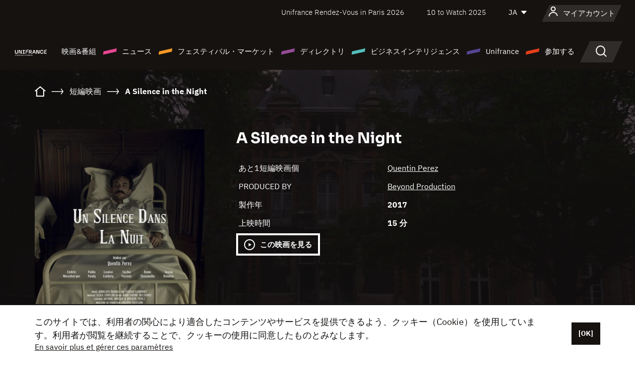

--- FILE ---
content_type: text/html;charset=utf-8
request_url: https://japan.unifrance.org/%E6%98%A0%E7%94%BB/45589/a-silence-in-the-night
body_size: 18376
content:
<!DOCTYPE html><html lang="ja" prefix="og: http://ogp.me/ns#"><head><script>(function(w,d,s,l,i){w[l]=w[l]||[];w[l].push({'gtm.start':
						new Date().getTime(),event:'gtm.js'});var f=d.getElementsByTagName(s)[0],
					j=d.createElement(s),dl=l!='dataLayer'?'&l='+l:'';j.async=true;j.src=
					'https://www.googletagmanager.com/gtm.js?id='+i+dl;f.parentNode.insertBefore(j,f);
			})(window,document,'script','dataLayer','GTM-N94R5GK');</script><meta charset="utf-8"/><title>
                    A Silence in the Night de Quentin Perez (2017) - Unifrance</title><link rel="alternate" hreflang="fr" href="https://www.unifrance.org/film/45589/un-silence-dans-la-nuit"/><link rel="alternate" hreflang="en" href="https://en.unifrance.org/movie/45589/a-silence-in-the-night"/><link rel="alternate" hreflang="es" href="https://es.unifrance.org/pelicula/45589/un-silence-dans-la-nuit"/><meta content="width=device-width, initial-scale=1, shrink-to-fit=no" name="viewport"/><link type="image/x-icon" href="/ressources/internet/images/v2/favicon.svg" rel="shortcut icon"/><link type="image/x-icon" href="/ressources/internet/images/v2/favicon.svg" rel="icon"/><style>
				@font-face{font-family:IBMPlexSans;font-style:normal;font-weight:700;font-display:swap;src:local("IBMPlexSans"),url("/ressources/internet/fonts/IBMPlexSans/IBMPlexSans-700.ttf") format("truetype"),url("/ressources/internet/fonts/IBMPlexSans/IBMPlexSans-700.eot?#iefix") format("embedded-opentype"),url("/ressources/internet/fonts/IBMPlexSans/IBMPlexSans-700.woff2") format("woff2"),url("/ressources/internet/fonts/IBMPlexSans/IBMPlexSans-700.woff") format("woff"),url("/ressources/internet/fonts/IBMPlexSans/IBMPlexSans-700.svg") format("svg")}@font-face{font-family:IBMPlexSans;font-style:normal;font-weight:600;font-display:swap;src:local("IBMPlexSans"),url("/ressources/internet/fonts/IBMPlexSans/IBMPlexSans-600.ttf") format("truetype"),url("/ressources/internet/fonts/IBMPlexSans/IBMPlexSans-600.eot?#iefix") format("embedded-opentype"),url("/ressources/internet/fonts/IBMPlexSans/IBMPlexSans-600.woff2") format("woff2"),url("/ressources/internet/fonts/IBMPlexSans/IBMPlexSans-600.woff") format("woff"),url("/ressources/internet/fonts/IBMPlexSans/IBMPlexSans-600.svg") format("svg")}@font-face{font-family:IBMPlexSans;font-style:normal;font-weight:500;font-display:swap;src:local("IBMPlexSans"),url("/ressources/internet/fonts/IBMPlexSans/IBMPlexSans-500.ttf") format("truetype"),url("/ressources/internet/fonts/IBMPlexSans/IBMPlexSans-500.eot?#iefix") format("embedded-opentype"),url("/ressources/internet/fonts/IBMPlexSans/IBMPlexSans-500.woff2") format("woff2"),url("/ressources/internet/fonts/IBMPlexSans/IBMPlexSans-500.woff") format("woff"),url("/ressources/internet/fonts/IBMPlexSans/IBMPlexSans-500.svg") format("svg")}@font-face{font-family:IBMPlexSans;font-style:normal;font-weight:400;font-display:swap;src:local("IBMPlexSans"),url("/ressources/internet/fonts/IBMPlexSans/IBMPlexSans-400.ttf") format("truetype"),url("/ressources/internet/fonts/IBMPlexSans/IBMPlexSans-400.eot?#iefix") format("embedded-opentype"),url("/ressources/internet/fonts/IBMPlexSans/IBMPlexSans-400.woff2") format("woff2"),url("/ressources/internet/fonts/IBMPlexSans/IBMPlexSans-400.woff") format("woff"),url("/ressources/internet/fonts/IBMPlexSans/IBMPlexSans-400.svg") format("svg")}@font-face{font-family:IBMPlexSans;font-style:normal;font-weight:300;font-display:swap;src:local("IBMPlexSans"),url("/ressources/internet/fonts/IBMPlexSans/IBMPlexSans-300.ttf") format("truetype"),url("/ressources/internet/fonts/IBMPlexSans/IBMPlexSans-300.eot?#iefix") format("embedded-opentype"),url("/ressources/internet/fonts/IBMPlexSans/IBMPlexSans-300.woff2") format("woff2"),url("/ressources/internet/fonts/IBMPlexSans/IBMPlexSans-300.woff") format("woff"),url("/ressources/internet/fonts/IBMPlexSans/IBMPlexSans-300.svg") format("svg")}@font-face{font-family:IBMPlexSans;font-style:normal;font-weight:200;font-display:swap;src:local("IBMPlexSans"),url("/ressources/internet/fonts/IBMPlexSans/IBMPlexSans-200.ttf") format("truetype"),url("/ressources/internet/fonts/IBMPlexSans/IBMPlexSans-200.eot?#iefix") format("embedded-opentype"),url("/ressources/internet/fonts/IBMPlexSans/IBMPlexSans-200.woff2") format("woff2"),url("/ressources/internet/fonts/IBMPlexSans/IBMPlexSans-200.woff") format("woff"),url("/ressources/internet/fonts/IBMPlexSans/IBMPlexSans-200.svg") format("svg")}@font-face{font-family:IBMPlexSans;font-style:normal;font-weight:100;font-display:swap;src:local("IBMPlexSans"),url("/ressources/internet/fonts/IBMPlexSans/IBMPlexSans-100.ttf") format("truetype"),url("/ressources/internet/fonts/IBMPlexSans/IBMPlexSans-100.eot?#iefix") format("embedded-opentype"),url("/ressources/internet/fonts/IBMPlexSans/IBMPlexSans-100.woff2") format("woff2"),url("/ressources/internet/fonts/IBMPlexSans/IBMPlexSans-100.woff") format("woff"),url("/ressources/internet/fonts/IBMPlexSans/IBMPlexSans-100.svg") format("svg")}:root{--bs-blue:#55bdba;--bs-indigo:#6610f2;--bs-purple:#954b95;--bs-pink:#e94591;--bs-red:#e73e1a;--bs-orange:#f49726;--bs-yellow:#ffc107;--bs-green:#90c189;--bs-teal:#20c997;--bs-cyan:#0dcaf0;--bs-black:#151210;--bs-white:#fff;--bs-gray:#6c757d;--bs-gray-dark:#343a40;--bs-gray-100:#f8f9fa;--bs-gray-200:#e9ecef;--bs-gray-300:#dee2e6;--bs-gray-400:#ced4da;--bs-gray-500:#adb5bd;--bs-gray-600:#6c757d;--bs-gray-700:#495057;--bs-gray-800:#343a40;--bs-gray-900:#212529;--bs-primary:#74d1f6;--bs-black:#151210;--bs-pink:#e94591;--bs-orange:#f49726;--bs-purple:#954b95;--bs-blue:#55bdba;--bs-deep-purple:#554593;--bs-red:#e73e1a;--bs-green:#90c189;--bs-gray:#a6a096;--bs-brown:#816041;--bs-sand:#d8b882;--bs-primary-rgb:116,209,246;--bs-black-rgb:21,18,16;--bs-pink-rgb:233,69,145;--bs-orange-rgb:244,151,38;--bs-purple-rgb:149,75,149;--bs-blue-rgb:85,189,186;--bs-deep-purple-rgb:85,69,147;--bs-red-rgb:231,62,26;--bs-green-rgb:144,193,137;--bs-gray-rgb:166,160,150;--bs-brown-rgb:129,96,65;--bs-sand-rgb:216,184,130;--bs-white-rgb:255,255,255;--bs-black-rgb:21,18,16;--bs-body-color-rgb:21,18,16;--bs-body-bg-rgb:255,255,255;--bs-font-sans-serif:"IBMPlexSans";--bs-font-monospace:SFMono-Regular,Menlo,Monaco,Consolas,"Liberation Mono","Courier New",monospace;--bs-gradient:linear-gradient(180deg,rgba(255,255,255,0.15),rgba(255,255,255,0));--bs-body-font-family:IBMPlexSans;--bs-body-font-size:calc(1.285rem+0.42vw);--bs-body-font-weight:400;--bs-body-line-height:1.25;--bs-body-color:#151210;--bs-body-bg:#fff;--bs-border-width:1px;--bs-border-style:solid;--bs-border-color:#151210;--bs-border-color-translucent:rgba(21,18,16,0.175);--bs-border-radius:.375rem;--bs-border-radius-sm:.25rem;--bs-border-radius-lg:.5rem;--bs-border-radius-xl:1rem;--bs-border-radius-2xl:2rem;--bs-border-radius-pill:50rem;--bs-link-color:#74d1f6;--bs-link-hover-color:#5da7c5;--bs-code-color:#e94591;--bs-highlight-bg:#fff3cd}@media (min-width:1200px){:root{--bs-body-font-size:1.6rem}}*,::after,::before{box-sizing:border-box}@media (prefers-reduced-motion:no-preference){:root{scroll-behavior:smooth}}body{margin:0;font-family:var(--bs-body-font-family);font-size:var(--bs-body-font-size);font-weight:var(--bs-body-font-weight);line-height:var(--bs-body-line-height);color:var(--bs-body-color);text-align:var(--bs-body-text-align);background-color:var(--bs-body-bg);-webkit-text-size-adjust:100%}::-moz-focus-inner{padding:0;border-style:none}::-webkit-datetime-edit-day-field,::-webkit-datetime-edit-fields-wrapper,::-webkit-datetime-edit-hour-field,::-webkit-datetime-edit-minute,::-webkit-datetime-edit-month-field,::-webkit-datetime-edit-text,::-webkit-datetime-edit-year-field{padding:0}::-webkit-inner-spin-button{height:auto}::-webkit-search-decoration{-webkit-appearance:none}::-webkit-color-swatch-wrapper{padding:0}::file-selector-button{font:inherit;-webkit-appearance:button}iframe{border:0}:root{--bs-body-font-size:1.6rem}html{font-size:62.5%}*{-webkit-font-smoothing:antialiased;-moz-font-smoothing:antialiased;-moz-osx-font-smoothing:grayscale}@media (min-width:1280px){body{background:linear-gradient(180deg,#151210 0,#151210 12rem,#fff 12rem)}}body{font-family:IBMPlexSans}
			</style><link onload="this.onload=null;this.rel=&apos;stylesheet&apos;;this.media=&apos;all&apos;" as="style" href="/ressources/internet/css/bootstrap.min.css?t=1767688136596" rel="preload"/><link onload="this.onload=null;this.rel=&apos;stylesheet&apos;;this.media=&apos;all&apos;" media="screen and (min-width: 768px)" as="style" href="/ressources/internet/css/unifrance-desktop.min.css?t=1767688136596" rel="preload"/><link onload="this.onload=null;this.rel=&apos;stylesheet&apos;;this.media=&apos;all&apos;" media="screen and (max-width: 767px)" as="style" href="/ressources/internet/css/unifrance-mobile.min.css?t=1767688136596" rel="preload"/><link onload="this.onload=null;this.rel=&apos;stylesheet&apos;;this.media=&apos;all&apos;" media="screen and (min-width: 768px)" as="style" href="/ressources/internet/css/unifrance-film-desktop.min.css?t=1767688136596" rel="preload"/><link onload="this.onload=null;this.rel=&apos;stylesheet&apos;;this.media=&apos;all&apos;" media="screen and (max-width: 767px)" as="style" href="/ressources/internet/css/unifrance-film-mobile.min.css?t=1767688136596" rel="preload"/></head><body class=""><noscript><iframe style="display:none;visibility:hidden" width="0" height="0" src="https://www.googletagmanager.com/ns.html?id=GTM-N94R5GK"/></noscript><label hidden="hidden" id="moins">Show less</label><label hidden="hidden" id="plus">Show more</label><label hidden="hidden" id="inTotal">合わせて</label><label hidden="hidden" id="voirLaFiche">ファイルを見る</label><label hidden="hidden" id="allDep">すべて Departements</label><label hidden="hidden" id="showCaptchaModal">true</label><div class="site-wrapper"><div data-datemodification="1450533930638" data-promotionid="2070" style="display: none" class="appMobileOff headerInfos cookies-banner"><div class="cookies-banner--wrapper container"><div class="cookies-banner--txt"><p> このサイトでは、利用者の関心により適合したコンテンツやサービスを提供できるよう、クッキー（Cookie）を使用しています。利用者が閲覧を継続することで、クッキーの使用に同意したものとみなします。</p><a class="moreInfos" target="_blank" href="https://japan.unifrance.org/promotion/6820/titleClick">En savoir plus et gérer ces paramètres</a></div><div class="cookies-banner--actions"><a class="closeHeaderInfos btn btn-primary" href="#">[OK]</a></div><div class="clearfix"></div><div id="inform-and-ask" style="display: none; width: 300px; background-color: white; repeat: scroll 0% 0% white; border: 1px solid #cccccc; padding :10px 10px;text-align:center; position: fixed; top:30px; left:50%; margin-top:0px; margin-left:-150px; z-index:100000; opacity:1"><div>Etes vous sur?</div><div style="padding :10px 10px;text-align:center;"><button onclick="tagAnalyticsCNIL.CookieConsent.hideInform()" name="cancel" class="btn btn-red btn-pill btn-block">Non</button></div></div></div></div><header role="banner" class="site-header js-header-uni"><div class="site-header__inner"><div class="container"><div class="site-header__top d-none d-xl-flex align-items-center justify-content-end"><ul class="list-unstyled d-flex align-items-center m-0"><li><a href="https://www.unifrance.org/festivals-et-marches/650/rendez-vous-d-unifrance-a-paris/2026">
                                                    Unifrance Rendez-Vous in Paris 2026
                                                    </a></li><li><a href="https://en.unifrance.org/festivals-and-markets/1236/10-to-watch-d-unifrance/2025">
                                                    10 to Watch 2025
                                                    </a></li><li><div class="site-header__lang"><select name="langues" aria-label="日本語" title="日本語"><option value="https://japan.unifrance.org/映画/45589/a-silence-in-the-night" selected="selected">JA</option><option value="https://www.unifrance.org/film/45589/un-silence-dans-la-nuit">FR</option><option value="https://en.unifrance.org/movie/45589/a-silence-in-the-night">EN</option><option value="https://es.unifrance.org/pelicula/45589/un-silence-dans-la-nuit">ES</option></select></div></li></ul></div><div tabindex="-1" id="main-menu" class="site-header__bottom d-flex align-items-center justify-content-xl-between"><div class="site-header__btn d-xl-none"><button class="btn-unstyled js-navbar-toggler navbar-toggler"><span aria-hidden="true" class="unificon unificon-menu"></span><span class="visually-hidden">Menu</span></button></div><div class="site-header__lang d-none"><select name="langues" aria-label="日本語" title="日本語"><option value="https://japan.unifrance.org/映画/45589/a-silence-in-the-night" selected="selected">JA</option><option value="https://www.unifrance.org/film/45589/un-silence-dans-la-nuit">FR</option><option value="https://en.unifrance.org/movie/45589/a-silence-in-the-night">EN</option><option value="https://es.unifrance.org/pelicula/45589/un-silence-dans-la-nuit">ES</option></select></div><div class="dropdown-user-wrapper dropdown login-btn"><a title="プロフィールを見る" id="dropdownUser" class="dropdown-toggle text-decoration-none" href="https://japan.unifrance.org/ログイン"><span class="avatar-navbar avatar-user"><span aria-hidden="true" class="unificon unificon-user"></span><span class="avatar-user-text">マイアカウント</span></span></a></div><div class="site-header__logo"><a href="https://japan.unifrance.org/"><img height="58" width="281" alt="UNIFRANCE - all the accents of creativity" src="/ressources/internet/images/v2/unifrance-header.svg" class="img-fluid"/></a></div><div class="site-header__nav"><div class="site-header__mobileTop d-xl-none"><div class="site-header__close"><button class="btn-unstyled js-navbar-toggler"><span aria-hidden="true" class="unificon unificon-close"></span><span class="visually-hidden">検索</span></button></div><div class="site-header__logo-mobile"><a href=""><img height="58" width="281" alt="UNIFRANCE" src="/ressources/internet/images/v2/unifrance-header-dark.svg" class="img-fluid"/></a></div><div class="site-header__lang lang-mobile"><select name="langues" aria-label="日本語" title="日本語"><option value="https://japan.unifrance.org/映画/45589/a-silence-in-the-night" selected="selected">JA</option><option value="https://www.unifrance.org/film/45589/un-silence-dans-la-nuit">FR</option><option value="https://en.unifrance.org/movie/45589/a-silence-in-the-night">EN</option><option value="https://es.unifrance.org/pelicula/45589/un-silence-dans-la-nuit">ES</option></select></div></div><nav aria-label="Navigation principale" class="site-header__menu"><ul class="navbar-nav level1 unif-list"><li class="nav-item d-xl-none"><a class="nav-item nav-link" href="">ホーム</a></li><li class="nav-item no-theme dropdown dropdown-hover"><button aria-expanded="true" data-bs-auto-close="outside" data-bs-toggle="dropdown" class="nav-item nav-link dropdown-toggle">映画&amp;番組</button><div class="submenu dropdown-menu menu-type-big"><div class="submenu__inner"><div class="submenu__wrapper d-flex"><div class="submenu__item"><div class="submenu__title">フランス映画と番組</div><ul class="list-unstyled unif-list submenu__content"><li><a class="nav-item nav-link" href="https://japan.unifrance.org/映画/長編映画コーナー">長編映画</a></li><li><a class="nav-item nav-link" href="https://japan.unifrance.org/映画/短編映画コーナー">ショートフィルム</a></li><li><a class="nav-item nav-link" href="https://japan.unifrance.org/serie/espace-programme">オーディオビジュアルプログラム</a></li><li><a class="nav-item nav-link" href="/vr">Immersive works</a></li></ul></div><div class="submenu__item"><div class="submenu__title">プロフェッショナル：作品を見る</div><ul class="list-unstyled unif-list submenu__content"><li><a class="nav-item nav-link" target="_blank" href="https://screeningroom.unifrance.org/">Screening Room</a><span aria-hidden="true" class="unificon unificon-link-external"></span></li><li><a class="nav-item nav-link" href="https://japan.unifrance.org/短編映画コーナー/shortFilmGallery">Short Film Gallery</a><span aria-hidden="true" class="unificon unificon-cadenas"></span></li></ul></div><div class="submenu__item"><div class="submenu__title">ラブサーチ</div><ul class="list-unstyled unif-list submenu__content"><li><a href="https://japan.unifrance.org/検索/映画" class="nav-item nav-link">すべての映画・番組</a></li><li><a href="https://japan.unifrance.org/検索/映画?genres=film.genre.fiction&sort=pertinence" class="nav-item nav-link">フィクション</a></li><li><a href="https://japan.unifrance.org/検索/映画?genres=film.genre.documentaire&sort=pertinence" class="nav-item nav-link">ドキュメンタリー</a></li><li><a href="https://japan.unifrance.org/検索/映画?genres=film.genre.animation&sort=pertinence" class="nav-item nav-link">アニメーション</a></li><li><a href="https://japan.unifrance.org/検索/映画?metrage=film.format.audiovisuel&formatProgramme=audiovisuel.format.serie&sort=pertinence" class="nav-item nav-link">セリー</a></li></ul></div></div></div></div></li><li class="nav-item theme1 dropdown dropdown-hover"><button aria-expanded="true" data-bs-auto-close="outside" data-bs-toggle="dropdown" class="nav-item nav-link dropdown-toggle">ニュース</button><div class="submenu dropdown-menu menu-type-normal"><div class="submenu__inner"><div class="submenu__wrapper d-flex"><div class="submenu__item"><ul class="list-unstyled unif-list submenu__content"><li><a class="nav-item nav-link" href="https://japan.unifrance.org/ニュース">ヘッドラインでは</a></li><li><a href="https://japan.unifrance.org/検索/actualite?rubriques=actu.rubrique.chiffresinternational&sort=pertinence" class="nav-item nav-link">タキヤ</a></li><li><a href="https://japan.unifrance.org/検索/actualite?rubriques=actu.rubrique.actuvideo&sort=pertinence" class="nav-item nav-link">動画で見る</a></li><li><a href="https://japan.unifrance.org/検索/actualite?rubriques=actu.rubrique.Entretiens&sort=pertinence" class="nav-item nav-link">インタビュー記事</a></li><li><a href="https://japan.unifrance.org/検索/actualite?rubriques=actu.rubrique.Revuedepresseetrangere&sort=pertinence" class="nav-item nav-link">海外プレスレビュー</a></li><li><a class="nav-item nav-link" href="https://japan.unifrance.org/my-newsletters/">ニュースレター</a></li></ul></div></div></div></div></li><li class="nav-item theme2 dropdown dropdown-hover"><button aria-expanded="true" data-bs-auto-close="outside" data-bs-toggle="dropdown" class="nav-item nav-link dropdown-toggle">フェスティバル・マーケット</button><div class="submenu dropdown-menu menu-type-normal"><div class="submenu__inner"><div class="submenu__wrapper d-flex"><div class="submenu__item"><ul class="list-unstyled unif-list submenu__content"><li><a class="nav-item nav-link" href="https://japan.unifrance.org/映画祭と映画マーケット">ヘッドラインでは</a></li><li><a href="https://japan.unifrance.org/検索/イベント?type=manifestation.type.festivallm&type=manifestation.type.festivallmcm&sort=pertinence" class="nav-item nav-link">イベント シネマ</a></li><li><a href="https://japan.unifrance.org/検索/イベント?type=manifestation.type.audiovisuel&sort=pertinence" class="nav-item nav-link">オーディオビジュアルイベント</a></li><li><a class="nav-item nav-link anchorLink" href="https://japan.unifrance.org/映画祭と映画マーケット#telechargements">カタログのダウンロード</a></li></ul></div></div></div></div></li><li class="nav-item theme3 dropdown dropdown-hover"><button aria-expanded="true" data-bs-auto-close="outside" data-bs-toggle="dropdown" class="nav-item nav-link dropdown-toggle">ディレクトリ</button><div class="submenu dropdown-menu menu-type-big menu-type-large"><div class="submenu__inner"><div class="submenu__wrapper d-flex"><div class="submenu__item"><div class="submenu__title">ひとをさがす</div><ul class="list-unstyled unif-list submenu__content"><li><a href="https://japan.unifrance.org/検索/人物" class="nav-item nav-link">すべてのプロフェッショナル</a></li><li><a href="https://japan.unifrance.org/検索/人物?secteursAV=audiovisuel.secteur.audiovisuel&secteursAV=audiovisuel.secteur.cinema&nationalitePersonne=pays.fr&rolesSociete=societe.activitefilm.exportation&typeActivitesLiees=fr.openwide.unifrance.common.core.business.societe.model.Societe&sort=pertinence" class="nav-item nav-link">フランスの販売者</a></li><li><a href="https://japan.unifrance.org/検索/人物?secteursAV=audiovisuel.secteur.audiovisuel&activitesAV=audiovisuel.activite.achat" class="nav-item nav-link">海外オーディオビジュアルバイヤー</a></li></ul></div><div class="submenu__item"><div class="submenu__title">会社を探す</div><ul class="list-unstyled unif-list submenu__content"><li><a href="https://japan.unifrance.org/検索/企業" class="nav-item nav-link">各社</a></li><li><a href="https://japan.unifrance.org/検索/企業?paysOrigine=pays.fr&rolesSociete=societe.activitefilm.exportation&sort=pertinence" class="nav-item nav-link">海外売上高</a></li><li><a href="https://japan.unifrance.org/検索/企業?rolesSociete=societe.activitefilm.distributionetrangerCM&rolesSociete=societe.activitefilm.distributionetrangerLM&sort=pertinence" class="nav-item nav-link">海外での映画配給</a></li><li><a href="https://japan.unifrance.org/検索/企業?rolesSociete=societe.activitefilm.coproduction&rolesSociete=societe.activitefilm.producteurassocie&rolesSociete=societe.activitefilm.productiondeleguee&rolesSociete=societe.activitefilm.productionetrangere&rolesSociete=societe.activitefilm.productionexecutive&sort=pertinence" class="nav-item nav-link">制作・共同制作</a></li><li><a href="https://japan.unifrance.org/検索/企業?activitesHF=societe.activitehorsfilm.editionvideo_cm&activitesHF=societe.activitehorsfilm.editionvideodvd&activitesHF=societe.activitehorsfilm.maisonedition&sort=pertinence" class="nav-item nav-link">エディション</a></li><li><a href="https://japan.unifrance.org/検索/企業?activitesHF=societe.activitehorsfilm.presseecrite&activitesHF=societe.activitehorsfilm.presseinternet&activitesHF=societe.activitehorsfilm.presseradio&activitesHF=societe.activitehorsfilm.pressetv&sort=pertinence" class="nav-item nav-link">メディア</a></li></ul></div><div class="submenu__item"><div class="submenu__title">CHERCHER PAR PAYS OU ZONE</div><div class="form-item d-flex flex-column gap-3"><select onchange="location = this.options[this.selectedIndex].value;" class="form-select-search order-2"><option value="">Choisir un pays</option><option value="https://japan.unifrance.org/ボックスオフィス/74849/asie-pacifique-ap">Asie Pacifique AP</option><option value="https://japan.unifrance.org/ボックスオフィス/120/%E3%82%A2%E3%82%A4%E3%82%B9%E3%83%A9%E3%83%B3%E3%83%89">アイスランド</option><option value="https://japan.unifrance.org/ボックスオフィス/201/%E3%82%A2%E3%83%A1%E3%83%AA%E3%82%AB%E5%90%88%E8%A1%86%E5%9B%BD">アメリカ合衆国</option><option value="https://japan.unifrance.org/ボックスオフィス/511/%E3%82%A2%E3%83%A9%E3%83%96%E9%A6%96%E9%95%B7%E5%9B%BD%E9%80%A3%E9%82%A6">アラブ首長国連邦</option><option value="https://japan.unifrance.org/ボックスオフィス/361/%E3%82%A2%E3%83%AB%E3%82%BC%E3%83%B3%E3%83%81%E3%83%B3">アルゼンチン</option><option value="https://japan.unifrance.org/ボックスオフィス/107/%E3%82%A4%E3%82%AE%E3%83%AA%E3%82%B9">イギリス</option><option value="https://japan.unifrance.org/ボックスオフィス/521/%E3%82%A4%E3%82%B9%E3%83%A9%E3%82%A8%E3%83%AB">イスラエル</option><option value="https://japan.unifrance.org/ボックスオフィス/109/%E3%82%A4%E3%82%BF%E3%83%AA%E3%82%A2">イタリア</option><option value="https://japan.unifrance.org/ボックスオフィス/703/%E3%82%A4%E3%83%B3%E3%83%89">インド</option><option value="https://japan.unifrance.org/ボックスオフィス/722/%E3%82%A4%E3%83%B3%E3%83%89%E3%83%8D%E3%82%B7%E3%82%A2">インドネシア</option><option value="https://japan.unifrance.org/ボックスオフィス/186/%E3%82%A6%E3%82%AF%E3%83%A9%E3%82%A4%E3%83%8A">ウクライナ</option><option value="https://japan.unifrance.org/ボックスオフィス/370/%E3%82%A6%E3%83%AB%E3%82%B0%E3%82%A2%E3%82%A4">ウルグアイ</option><option value="https://japan.unifrance.org/ボックスオフィス/366/%E3%82%A8%E3%82%AF%E3%82%A2%E3%83%89%E3%83%AB">エクアドル</option><option value="https://japan.unifrance.org/ボックスオフィス/492/%E3%82%A8%E3%82%B8%E3%83%97%E3%83%88">エジプト</option><option value="https://japan.unifrance.org/ボックスオフィス/182/%E3%82%A8%E3%82%B9%E3%83%88%E3%83%8B%E3%82%A2">エストニア</option><option value="https://japan.unifrance.org/ボックスオフィス/111/%E3%82%AA%E3%83%A9%E3%83%B3%E3%83%80">オランダ</option><option value="https://japan.unifrance.org/ボックスオフィス/601/%E3%82%AA%E3%83%BC%E3%82%B9%E3%83%88%E3%83%A9%E3%83%AA%E3%82%A2">オーストラリア</option><option value="https://japan.unifrance.org/ボックスオフィス/102/%E3%82%AA%E3%83%BC%E3%82%B9%E3%83%88%E3%83%AA%E3%82%A2">オーストリア</option><option value="https://japan.unifrance.org/ボックスオフィス/397/%E3%82%AB%E3%82%B6%E3%83%95%E3%82%B9%E3%82%BF%E3%83%B3">カザフスタン</option><option value="https://japan.unifrance.org/ボックスオフィス/202/%E3%82%AB%E3%83%8A%E3%83%80">カナダ</option><option value="https://japan.unifrance.org/ボックスオフィス/711/%E3%82%AB%E3%83%B3%E3%83%9C%E3%82%B8%E3%82%A2">カンボジア</option><option value="https://japan.unifrance.org/ボックスオフィス/104/%E3%82%AD%E3%83%97%E3%83%AD%E3%82%B9">キプロス</option><option value="https://japan.unifrance.org/ボックスオフィス/108/%E3%82%AE%E3%83%AA%E3%82%B7%E3%83%A3">ギリシャ</option><option value="https://japan.unifrance.org/ボックスオフィス/159/%E3%82%AF%E3%83%AD%E3%82%A2%E3%83%81%E3%82%A2">クロアチア</option><option value="https://japan.unifrance.org/ボックスオフィス/20201/%E3%82%B1%E3%83%99%E3%83%83%E3%82%AF%E5%B7%9E">ケベック州</option><option value="https://japan.unifrance.org/ボックスオフィス/301/%E3%82%B3%E3%82%B9%E3%82%BF%E3%83%AA%E3%82%AB">コスタリカ</option><option value="https://japan.unifrance.org/ボックスオフィス/365/%E3%82%B3%E3%83%AD%E3%83%B3%E3%83%93%E3%82%A2">コロンビア</option><option value="https://japan.unifrance.org/ボックスオフィス/415/%E3%82%B3%E3%83%BC%E3%83%88%E3%82%B8%E3%83%9C%E3%82%A2%E3%83%BC%E3%83%AB">コートジボアール</option><option value="https://japan.unifrance.org/ボックスオフィス/508/%E3%82%B5%E3%82%A6%E3%82%B8%E3%82%A2%E3%83%A9%E3%83%93%E3%82%A2">サウジアラビア</option><option value="https://japan.unifrance.org/ボックスオフィス/725/%E3%82%B7%E3%83%B3%E3%82%AC%E3%83%9D%E3%83%BC%E3%83%AB">シンガポール</option><option value="https://japan.unifrance.org/ボックスオフィス/113/%E3%82%B9%E3%82%A4%E3%82%B9">スイス</option><option value="https://japan.unifrance.org/ボックスオフィス/122/%E3%82%B9%E3%82%A6%E3%82%A7%E3%83%BC%E3%83%87%E3%83%B3">スウェーデン</option><option value="https://japan.unifrance.org/ボックスオフィス/106/%E3%82%B9%E3%83%9A%E3%82%A4%E3%83%B3">スペイン</option><option value="https://japan.unifrance.org/ボックスオフィス/169/%E3%82%B9%E3%83%AD%E3%83%90%E3%82%AD%E3%82%A2">スロバキア</option><option value="https://japan.unifrance.org/ボックスオフィス/158/%E3%82%B9%E3%83%AD%E3%83%99%E3%83%8B%E3%82%A2">スロベニア</option><option value="https://japan.unifrance.org/ボックスオフィス/408/%E3%82%BB%E3%83%AB%E3%83%93%E3%82%A2">セルビア</option><option value="https://japan.unifrance.org/ボックスオフィス/726/%E3%82%BF%E3%82%A4">タイ</option><option value="https://japan.unifrance.org/ボックスオフィス/167/%E3%83%81%E3%82%A7%E3%82%B3%E5%85%B1%E5%92%8C%E5%9B%BD">チェコ共和国</option><option value="https://japan.unifrance.org/ボックスオフィス/403/%E3%83%81%E3%83%A5%E3%83%8B%E3%82%B8%E3%82%A2">チュニジア</option><option value="https://japan.unifrance.org/ボックスオフィス/364/%E3%83%81%E3%83%AA">チリ</option><option value="https://japan.unifrance.org/ボックスオフィス/118/%E3%83%87%E3%83%B3%E3%83%9E%E3%83%BC%E3%82%AF">デンマーク</option><option value="https://japan.unifrance.org/ボックスオフィス/114/%E3%83%88%E3%83%AB%E3%82%B3">トルコ</option><option value="https://japan.unifrance.org/ボックスオフィス/101/%E3%83%89%E3%82%A4%E3%83%84">ドイツ</option><option value="https://japan.unifrance.org/ボックスオフィス/464/%E3%83%8A%E3%82%A4%E3%82%B8%E3%82%A7%E3%83%AA%E3%82%A2">ナイジェリア</option><option value="https://japan.unifrance.org/ボックスオフィス/605/%E3%83%8B%E3%83%A5%E3%83%BC%E3%82%B8%E3%83%BC%E3%83%A9%E3%83%B3%E3%83%89">ニュージーランド</option><option value="https://japan.unifrance.org/ボックスオフィス/121/%E3%83%8E%E3%83%AB%E3%82%A6%E3%82%A7%E3%83%BC">ノルウェー</option><option value="https://japan.unifrance.org/ボックスオフィス/164/%E3%83%8F%E3%83%B3%E3%82%AC%E3%83%AA%E3%83%BC">ハンガリー</option><option value="https://japan.unifrance.org/ボックスオフィス/368/%E3%83%91%E3%83%A9%E3%82%B0%E3%82%A2%E3%82%A4">パラグアイ</option><option value="https://japan.unifrance.org/ボックスオフィス/724/%E3%83%95%E3%82%A3%E3%83%AA%E3%83%94%E3%83%B3">フィリピン</option><option value="https://japan.unifrance.org/ボックスオフィス/119/%E3%83%95%E3%82%A3%E3%83%B3%E3%83%A9%E3%83%B3%E3%83%89">フィンランド</option><option value="https://japan.unifrance.org/ボックスオフィス/363/%E3%83%96%E3%83%A9%E3%82%B8%E3%83%AB">ブラジル</option><option value="https://japan.unifrance.org/ボックスオフィス/163/%E3%83%96%E3%83%AB%E3%82%AC%E3%83%AA%E3%82%A2">ブルガリア</option><option value="https://japan.unifrance.org/ボックスオフィス/713/%E3%83%99%E3%83%88%E3%83%8A%E3%83%A0">ベトナム</option><option value="https://japan.unifrance.org/ボックスオフィス/371/%E3%83%99%E3%83%8D%E3%82%BA%E3%82%A8%E3%83%A9">ベネズエラ</option><option value="https://japan.unifrance.org/ボックスオフィス/180/%E3%83%99%E3%83%A9%E3%83%AB%E3%83%BC%E3%82%B7">ベラルーシ</option><option value="https://japan.unifrance.org/ボックスオフィス/103/%E3%83%99%E3%83%AB%E3%82%AE%E3%83%BC">ベルギー</option><option value="https://japan.unifrance.org/ボックスオフィス/74794/%E3%83%9A%E3%83%AB%E3%83%BC">ペルー</option><option value="https://japan.unifrance.org/ボックスオフィス/204/%E3%83%9C%E3%82%B9%E3%83%8B%E3%82%A2%E3%83%BB%E3%83%98%E3%83%AB%E3%83%84%E3%82%A7%E3%82%B4%E3%83%93%E3%83%8A">ボスニア・ヘルツェゴビナ</option><option value="https://japan.unifrance.org/ボックスオフィス/362/%E3%83%9C%E3%83%AA%E3%83%93%E3%82%A2">ボリビア</option><option value="https://japan.unifrance.org/ボックスオフィス/112/%E3%83%9D%E3%83%AB%E3%83%88%E3%82%AC%E3%83%AB">ポルトガル</option><option value="https://japan.unifrance.org/ボックスオフィス/165/%E3%83%9D%E3%83%BC%E3%83%A9%E3%83%B3%E3%83%89">ポーランド</option><option value="https://japan.unifrance.org/ボックスオフィス/723/%E3%83%9E%E3%83%AC%E3%83%BC%E3%82%B7%E3%82%A2">マレーシア</option><option value="https://japan.unifrance.org/ボックスオフィス/367/%E3%83%A1%E3%82%AD%E3%82%B7%E3%82%B3">メキシコ</option><option value="https://japan.unifrance.org/ボックスオフィス/402/%E3%83%A2%E3%83%AD%E3%83%83%E3%82%B3">モロッコ</option><option value="https://japan.unifrance.org/ボックスオフィス/184/%E3%83%A9%E3%83%88%E3%83%93%E3%82%A2">ラトビア</option><option value="https://japan.unifrance.org/ボックスオフィス/185/%E3%83%AA%E3%83%88%E3%82%A2%E3%83%8B%E3%82%A2">リトアニア</option><option value="https://japan.unifrance.org/ボックスオフィス/166/%E3%83%AB%E3%83%BC%E3%83%9E%E3%83%8B%E3%82%A2">ルーマニア</option><option value="https://japan.unifrance.org/ボックスオフィス/74786/%E3%83%AC%E3%83%90%E3%83%8E%E3%83%B3">レバノン</option><option value="https://japan.unifrance.org/ボックスオフィス/168/%E3%83%AD%E3%82%B7%E3%82%A2">ロシア</option><option value="https://japan.unifrance.org/ボックスオフィス/731/%E4%B8%AD%E5%9B%BD">中国</option><option value="https://japan.unifrance.org/ボックスオフィス/100/%E5%8C%97%E3%83%9E%E3%82%B1%E3%83%89%E3%83%8B%E3%82%A2">北マケドニア</option><option value="https://japan.unifrance.org/ボックスオフィス/481/%E5%8D%97%E3%82%A2%E3%83%95%E3%83%AA%E3%82%AB">南アフリカ</option><option value="https://japan.unifrance.org/ボックスオフィス/727/%E5%8F%B0%E6%B9%BE">台湾</option><option value="https://japan.unifrance.org/ボックスオフィス/733/%E5%A4%A7%E9%9F%93%E6%B0%91%E5%9B%BD">大韓民国</option><option value="https://japan.unifrance.org/ボックスオフィス/740/%E6%97%A5%E6%9C%AC">日本</option><option value="https://japan.unifrance.org/ボックスオフィス/721/%E9%A6%99%E6%B8%AF">香港</option></select><select onchange="location = this.options[this.selectedIndex].value;" class="form-select-search order-2"><option value="">Choisir une zone géographique</option><option value="https://japan.unifrance.org/ボックスオフィス/4/africa">Africa</option><option value="https://japan.unifrance.org/ボックスオフィス/7/asia">Asia</option><option value="https://japan.unifrance.org/ボックスオフィス/8/central-and-eastern-europe">Central and Eastern Europe</option><option value="https://japan.unifrance.org/ボックスオフィス/3/latin-america">Latin America</option><option value="https://japan.unifrance.org/ボックスオフィス/5/middle-east">Middle East</option><option value="https://japan.unifrance.org/ボックスオフィス/2/north-america">North America</option><option value="https://japan.unifrance.org/ボックスオフィス/6/oceania">Oceania</option><option value="https://japan.unifrance.org/ボックスオフィス/1/western-europe">Western Europe</option><option value="https://japan.unifrance.org/ボックスオフィス/74807/%E4%B8%96%E7%95%8C">世界</option></select></div><div class="submenu__title">CHERCHER PAR GENRE</div><div class="form-item d-flex flex-column"><select onchange="if($(&apos;#showCaptchaModal&apos;).text() === &apos;true&apos;) { $(&apos;#captchaModalForm&apos;).attr(&apos;action&apos;, this.options[this.selectedIndex].value); $(&apos;#captchaModal&apos;).modal(&apos;show&apos;); } else location = this.options[this.selectedIndex].value;" class="form-select-search order-2"><option value="">Select a genre</option><option value="https://japan.unifrance.org/検索/映画?genres=film.genre.spectaclevivant&amp;sort=pertinence"></option><option value="https://japan.unifrance.org/検索/映画?genres=film.genre.animation&amp;sort=pertinence">アニメーション</option><option value="https://japan.unifrance.org/検索/映画?genres=film.genre.clip&amp;sort=pertinence">クリップ</option><option value="https://japan.unifrance.org/検索/映画?genres=film.genre.documentaire&amp;sort=pertinence">ドキュメンタリー</option><option value="https://japan.unifrance.org/検索/映画?genres=film.genre.fiction&amp;sort=pertinence">フィクション</option><option value="https://japan.unifrance.org/検索/映画?genres=film.genre.experimental&amp;sort=pertinence">実験映画</option></select></div></div><div class="submenu__item"><div class="submenu__title">CONDITIONS DE RÉFÉRENCEMENT</div><ul class="list-unstyled unif-list submenu__content"><li><a class="nav-item nav-link" href="https://japan.unifrance.org/ユニフランス/referencement-oeuvres-societes-personnes">Référencement oeuvres, sociétés et personnes</a></li></ul></div></div></div></div></li><li class="nav-item theme4 dropdown dropdown-hover"><button aria-expanded="true" data-bs-auto-close="outside" data-bs-toggle="dropdown" class="nav-item nav-link dropdown-toggle">ビジネスインテリジェンス</button><div class="submenu dropdown-menu menu-type-normal"><div class="submenu__inner"><div class="submenu__wrapper d-flex"><div class="submenu__item"><ul class="list-unstyled unif-list submenu__content"><li><a class="nav-item nav-link" href="https://japan.unifrance.org/ボックスオフィス/74807/world">国際経済データ</a></li><li><a class="nav-item nav-link" href="https://japan.unifrance.org/ボックスオフィス">国または地域別の経済データ</a></li><li><a href="https://japan.unifrance.org/検索/actualite?rubriques=actu.rubrique.etudes&sort=pertinence" class="nav-item nav-link">学習と年次レビュー</a></li><li><a href="https://japan.unifrance.org/検索/actualite?rubriques=actu.rubrique.veillenumerique&sort=pertinence" class="nav-item nav-link">デジタルウォッチ</a></li></ul></div></div></div></div></li><li class="nav-item theme5 dropdown dropdown-hover"><button aria-expanded="true" data-bs-auto-close="outside" data-bs-toggle="dropdown" class="nav-item nav-link dropdown-toggle">Unifrance</button><div class="submenu dropdown-menu menu-type-normal"><div class="submenu__inner"><div class="submenu__wrapper d-flex"><div class="submenu__item"><ul class="list-unstyled unif-list submenu__content"><li><a class="nav-item nav-link" href="https://japan.unifrance.org/ユニフランス/の使命">ミッション</a></li><li><a class="nav-item nav-link" href="https://japan.unifrance.org/ユニフランス/スタッフ">組織図</a></li><li><a class="nav-item nav-link" href="https://japan.unifrance.org/ユニフランス/インスタンス">ボディー</a></li><li><a class="nav-item nav-link" href="https://japan.unifrance.org/ユニフランス/海外事務所">海外拠点</a></li><li><a class="nav-item nav-link" href="https://japan.unifrance.org/ユニフランス/パートナー">パートナーズ</a></li><li><a class="nav-item nav-link" href="https://japan.unifrance.org/ユニフランス/fonds-de-dotation">Unifrance Endowment Fund</a></li><li><a class="nav-item nav-link" href="https://japan.unifrance.org/ユニフランス/recrutement">採用情報</a></li><li><a class="nav-item nav-link" href="https://japan.unifrance.org/ユニフランス/valeurs">Values</a></li><li><a class="nav-item nav-link" href="https://japan.unifrance.org/ユニフランス/vhss">GBVH</a></li></ul></div></div></div></div></li><li class="nav-item theme6 dropdown dropdown-hover"><button aria-expanded="true" data-bs-auto-close="outside" data-bs-toggle="dropdown" class="nav-item nav-link dropdown-toggle">参加する</button><div class="submenu dropdown-menu menu-type-big"><div class="submenu__inner"><div class="submenu__wrapper d-flex"><div class="submenu__item"><div class="submenu__title">映画関係者</div><ul class="list-unstyled unif-list submenu__content"><li><a class="nav-item nav-link" href="https://japan.unifrance.org/ユニフランス/長編映画プロデューサー">長編映画プロデューサー</a></li><li><a class="nav-item nav-link" href="https://japan.unifrance.org/ユニフランス/長編映画輸出業者">長編映画輸出企業</a></li><li><a class="nav-item nav-link" href="https://japan.unifrance.org/ユニフランス/短編映画の配給会社">短編映画または没入型作品のプロデューサーおよび配給会社</a></li><li><a class="nav-item nav-link" href="https://japan.unifrance.org/ユニフランス/アーティスト">監督、俳優、脚本家、作曲家、エージェント</a></li></ul></div><div class="submenu__item"><div class="submenu__title">オーディオビジュアル・プロフェッショナル</div><ul class="list-unstyled unif-list submenu__content"><li><a class="nav-item nav-link" href="https://japan.unifrance.org/ユニフランス/テレビ配給会社">監督、俳優、脚本家、作曲家、エージェント</a></li><li><a class="nav-item nav-link" href="https://japan.unifrance.org/ユニフランス/テレビプロデューサー">映画・オーディオビジュアル番組プロデューサー</a></li><li><a class="nav-item nav-link" href="https://japan.unifrance.org/ユニフランス/アーティスト">監督、俳優、脚本家、作曲家、エージェント</a></li></ul></div></div></div></div></li></ul></nav><div class="site-header__links-mobile d-xl-none"><ul class="list-unstyled"><li><a href="https://www.unifrance.org/festivals-et-marches/650/rendez-vous-d-unifrance-a-paris/2026">
                                                            Unifrance Rendez-Vous in Paris 2026
                                                            </a></li><li><a href="https://en.unifrance.org/festivals-and-markets/1236/10-to-watch-d-unifrance/2025">
                                                            10 to Watch 2025
                                                            </a></li></ul></div></div><div tabindex="-1" class="site-header__search" id="main-search"><button onclick="setTimeout(function(){$(&apos;#modal-search__input&apos;).focus();}, 500)" data-bs-target="#searchModal" data-bs-toggle="modal" class="btn-unstyled"><span aria-hidden="true" class="unificon unificon-search"></span><span class="visually-hidden">検索</span></button></div></div></div></div></header><div class="site-wrapper"><main tabindex="-1" role="main" class="site-content" id="main-content"><div class="jumbotron film uni-banner text-white bg-black"><div style="background-image: url(https://medias.unifrance.org/medias/40/224/188456/format_page/a-silence-in-the-night.jpg);" class="embed-img"></div><div class="jumbotron-inner"><div class="breadcrumb-wrapper container d-none d-lg-block"><nav aria-label="Fil d&apos;Ariane"><ol typeof="BreadcrumbList" vocab="http://schema.org/" class="breadcrumb"><li typeof="ListItem" property="itemListElement" class="breadcrumb-item"><a typeof="WebPage" property="item" href="https://japan.unifrance.org/"><span aria-hidden="true" class="unificon unificon-home"></span><span class="d-none" property="id">https://japan.unifrance.org/</span><span class="d-none" property="name">ホーム</span></a><meta content="1" property="position"/></li><li typeof="ListItem" property="itemListElement" class="breadcrumb-item"><a typeof="WebPage" property="item" href="https://japan.unifrance.org/映画/短編映画コーナー"><span class="d-none" property="id">https://japan.unifrance.org/映画/短編映画コーナー</span><span property="name">短編映画</span></a><a typeof="WebPage" property="item" href=""><span class="d-none" property="id"></span><span property="name"></span></a><meta content="2" property="position"/></li><li typeof="ListItem" property="itemListElement" class="breadcrumb-item active"><span property="name">A Silence in the Night</span><meta content="3" property="position"/></li></ol></nav></div><div class="d-lg-none container prevLink"><a href="" class="link-back"><span aria-hidden="true" class="unificon unificon-arrow-right-long"></span><span></span></a></div><div class="container"><div class="jumbotron__content"><a class="anchorLink" href="#galery-oeuvre"><div class="jumbotron__image"><picture><img class="img-fluid" border="0" alt="A Silence in the Night" title="A Silence in the Night" width="768" height="1024" src="https://medias.unifrance.org/medias/44/224/188460/format_page/a-silence-in-the-night.jpg"/></picture></div></a><h1 class="jumbotron__title like-h1">A Silence in the Night</h1><div class="jumbotron__infos"><div class="info"><span class="info__label text-uppercase">あと1短編映画個</span><div><a href="https://japan.unifrance.org/映画関係者名鑑/人物/392985/quentin-perez">Quentin Perez</a></div></div><div class="info"><span class="info__label text-uppercase">Produced by</span><div><a href="https://japan.unifrance.org/映画関係者名鑑/企業/357871/beyond-production">Beyond Production</a></div></div><div class="info"><span class="info__label text-uppercase">製作年</span><strong>2017</strong></div><div class="info"><span class="info__label text-uppercase">上映時間</span><strong>15 分</strong></div><div class="jumbotron__btn"><a class="btn btn-secondary" href="#" id="watchOnlineLink"><span aria-hidden="true" class="unificon unificon-play"></span><span class="#">この映画を見る</span></a></div></div></div></div></div></div><div class="container page-sheet"><div class="row"><div class="col-lg-4"><div class="sticky-wrapper"><div class="sticky js-sticky-summary" id="scrollspy"><picture class="scrollspy__image"><img style="padding-top:13px; padding-bottom:13px;" border="0" alt="A Silence in the Night" title="A Silence in the Night" width="220" height="293" src="https://medias.unifrance.org/medias/44/224/188460/format_page/a-silence-in-the-night.jpg" loading="lazy"/></picture><div class="scrollspy__nav js-sticky-summary-nav"><ul class="scrollspy__list js-summary-list-data"></ul></div><div class="scrollspy__btn d-flex gap-3 align-items-start"><span class="scrollspy__btn-summary d-lg-none"><button data-bs-target="#summaryModal" data-bs-toggle="modal" class="btn btn-secondary justify-content-center p-0"><span aria-hidden="true" class="unificon unificon-liste"></span><span class="d-inline p-2">Sommaire de la fiche</span></button></span><div class="popover-wrapper"><button data-bs-custom-class="popover-partager" data-bs-placement="right" data-bs-toggle="popover" data-bs-trigger="click" aria-label="Partager" type="button" class="btn btn-primary"><span aria-hidden="true" class="unificon unificon-partage me-0 me-md-3 me-xxl-5"></span><span class="d-none d-lg-block">シェア</span></button><div class="popover-content d-none"><ul class="list-unstyled"><li><a target="_blank" href="https://www.facebook.com/sharer/sharer.php?u=https://japan.unifrance.org/映画/45589/a-silence-in-the-night"><span class="unificon"><img class="align-top" alt="Facebook" title="Facebook" width="35" height="35" src="https://medias.unifrance.org/medias/228/86/284388/visuel/facebook.svg" loading="lazy"/></span><span class="text">Facebook</span></a></li><li><a target="_blank" href="mailto:?body=https://japan.unifrance.org/映画/45589/a-silence-in-the-night&subject=A Silence in the Night"><span aria-hidden="true" class="unificon unificon-enveloppe"></span><span class="text">Mail</span></a></li></ul></div></div><div><button onclick="$(&apos;.login-btn a&apos;)[0].click(); return false;" href="https://japan.unifrance.org/ログイン" class="btn btn-primary btn-active"><span aria-hidden="true" class="unificon unificon-favori icon-un-active me-0 me-md-3 me-xxl-5"></span><span class="text-un-active">ファヴォリ</span></button></div></div></div></div><div aria-hidden="true" aria-labelledby="summaryModalTitle" tabindex="-1" data-bs-keyboard="true" id="summaryModal" class="modal modal-summary fade"><div class="modal-dialog"><div class="modal-content"><div class="modal-body"><div class="container"><div class="d-flex justify-content-between align-items-center modal-search__header"><div class="site-header__logo modal-search__logo"><a href="#"><img height="58" width="281" loading="lazy" alt="" src="/ressources/internet/images/v2/unifrance-header-dark.svg" class="img-fluid"/></a></div><button aria-label="Fermer le sommaire" data-bs-dismiss="modal" class="btn-close" type="button"><span class="visually-hidden">Fermer</span><span aria-hidden="true" class="unificon unificon-close"></span></button></div><div class="modal-summary__inner"><div class="modal-summary__form"><p class="modal-summary__subtitle">Contents</p><h2 class="modal-summary__title" id="summaryModalTitle">A Silence in the Night</h2><div class="modal-summary__content"><div class="scrollspy-nav-madal js-sticky-summary-modal"></div></div></div></div></div></div></div></div></div></div><div class="col-lg-8 ps-xl-0"><div class="scrollspy-content"><div class="js-summary-source"><div class="page-sheet-section"><div class="title-h2 title-h2--oneIcone "><h2 class="d-flex justify-content-start" id=""><span aria-hidden="true" class="unificon unificon-chevron-left"></span><span class="title-text">あらすじ</span></h2></div><div class="page-sheet-inner"><div data-rm-chars="1000" class="read-more js-read-more"><p style="text-align: justify;"> As the First World War beaks out, Ferdinand Saccard is hospitalised. He suffers the consequences of war far from the front, contemplating people parading at his bedside. Between nightmare and reality, the world around him collapses.</p><p>  </p></div></div></div><div class="page-sheet-section"><div class="title-h2 title-h2--oneIcone "><h2 class="d-flex justify-content-start" id=""><span aria-hidden="true" class="unificon unificon-chevron-left"></span><span class="title-text">クレジット</span></h2></div><div class="page-sheet-inner"><div class="collapse-wrapper"><div class="title-h3 title-h3--underlined d-flex justify-content-between flex-row pe-2 position-relative"><h3 class="">
                監督
            <span class="fw-normal">(1)</span></h3><button aria-controls="collapse-id-1" aria-expanded="true" data-bs-target="#collapse-id-1" data-bs-toggle="collapse" type="button" class="show-more-link"><span class="show-more-link-inner"><span data-minus="マイナス" data-plus="も">見る</span></span></button></div><div id="collapse-id-1" class="collapse show-more-content show"><ul class="list-unstyled d-flex flex-column flex-md-row flex-wrap"><li style="" data-filters="" class="card-director d-flex flex-row link-extension col-md-6 pe-md-5" id="card-director-392985"><div class="card-director__text order-2 d-flex"><div class="d-flex flex-column"><h4 class="like-h4 d-md-block">Quentin Perez</h4><div class="card-descr"><p></p></div><a href="https://japan.unifrance.org/映画関係者名鑑/人物/392985/quentin-perez" class="card-link fw-bold"><p><span class="pseudo">ファイルを見る</span><span aria-hidden="true" class="unificon unificon-arrow-right"></span></p></a></div></div><div class="card-director__img order-1"><picture><img class="img-fluid" alt="Quentin Perez" title="Quentin Perez" width="142" height="200" src="https://medias.unifrance.org/medias/45/224/188461/format_page/quentin-perez.jpg" loading="lazy"/></picture></div></li></ul></div></div><div class="collapse-wrapper"><div class="title-h3 title-h3--underlined d-flex justify-content-between flex-row pe-2 position-relative"><h3 class="">
                俳優
            <span class="fw-normal">(6)</span></h3><button aria-controls="collapse-id-2" aria-expanded="true" data-bs-target="#collapse-id-2" data-bs-toggle="collapse" type="button" class="show-more-link"><span class="show-more-link-inner"><span data-minus="マイナス" data-plus="も">見る</span></span></button></div><div id="collapse-id-2" class="collapse show-more-content show"><div class="card-person__wrapper"><div class="scroll-slider js-scroll-slider slick-four"><div data-filters="" class="card-person d-flex flex-column"><div class="card-person__text order-2"><h4 class="like-h3"><a href="https://japan.unifrance.org/映画関係者名鑑/人物/429302/cedric-meusburger">C&eacute;dric Meusburger</a></h4></div><div class="card-person__img order-1"><picture><img class="img-fluid" alt="C&eacute;dric Meusburger - &copy; Sarah Robine" title="C&eacute;dric Meusburger - &copy; Sarah Robine" width="320" height="400" src="https://medias.unifrance.org/medias/20/175/241428/format_web/cedric-meusburger.jpg" loading="lazy"/></picture></div></div><div data-filters="" class="card-person d-flex flex-column"><div class="card-person__text order-2"><h4 class="like-h3"><a href="https://japan.unifrance.org/映画関係者名鑑/人物/392795/pablo-pauly">Pablo Pauly</a></h4></div><div class="card-person__img order-1"><picture><img class="img-fluid" alt="Pablo Pauly" title="Pablo Pauly" width="321" height="400" src="https://medias.unifrance.org/medias/110/2/131694/format_web/pablo-pauly.jpg" loading="lazy"/></picture></div></div><div data-filters="" class="card-person d-flex flex-column"><div class="card-person__text order-2"><h4 class="like-h3"><a href="https://japan.unifrance.org/映画関係者名鑑/人物/374140/louise-coldefy">Louise Coldefy </a></h4></div><div class="card-person__img order-1"><picture><img class="img-fluid" alt="Louise Coldefy " title="Louise Coldefy " width="322" height="400" src="https://medias.unifrance.org/medias/134/137/100742/format_web/louise-coldefy.jpg" loading="lazy"/></picture></div></div><div data-filters="" class="card-person d-flex flex-column"><div class="card-person__text order-2"><h4 class="like-h3"><a href="https://japan.unifrance.org/映画関係者名鑑/人物/429304/sacha-vucinic">Sacha Vucinic</a></h4></div><div class="card-person__img order-1"><picture><img class="img-fluid" alt="Sacha Vucinic" title="Sacha Vucinic" width="320" height="400" src="https://medias.unifrance.org/medias/1/93/285953/format_web/sacha-vucinic.jpg" loading="lazy"/></picture></div></div><div data-filters="" class="card-person d-flex flex-column"><div class="card-person__text order-2"><h4 class="like-h3"><a href="https://japan.unifrance.org/映画関係者名鑑/人物/411775/tessa-remise">Tessa Remise</a></h4></div><div class="card-person__img order-1"><picture><img class="img-fluid" alt="Tessa Remise" title="Tessa Remise" width="1167" height="1454" src="https://medias.unifrance.org/medias/155/196/50331/visuel/generique-personne-defaut.png" loading="lazy"/></picture></div></div><div data-filters="" class="card-person d-flex flex-column"><div class="card-person__text order-2"><h4 class="like-h3"><a href="https://japan.unifrance.org/映画関係者名鑑/人物/429305/remi-thoumelin">R&eacute;mi Thoumelin</a></h4></div><div class="card-person__img order-1"><picture><img class="img-fluid" alt="R&eacute;mi Thoumelin" title="R&eacute;mi Thoumelin" width="1167" height="1454" src="https://medias.unifrance.org/medias/155/196/50331/visuel/generique-personne-defaut.png" loading="lazy"/></picture></div></div></div><div aria-hidden="true" class="points-icon d-md-none"></div></div><div class="display-more-actors"><div style="" id="" class="article-cards-btn "><button data-bs-target="#workSheetPersonModal" data-bs-toggle="modal" class="btn btn-primary uf-show-more"><span>もっと見る<span class="fw-normal ms-2">(6)</span></span></button></div></div><div aria-hidden="true" aria-labelledby="workSheetPersonModalLabel" tabindex="-1" data-bs-keyboard="true" data-bs-backdrop="static" id="workSheetPersonModal" class="modal modal-article fade"><div class="modal-dialog"><div class="modal-content"><div class="modal-body"><div class="container"><div class="d-flex justify-content-between align-items-center modal-article__header"><div class="site-header__logo modal-article__logo"><a href="#"><img height="58" width="281" loading="lazy" alt="" src="/ressources/internet/images/v2/unifrance-header-dark.svg" class="img-fluid"/></a></div><button aria-label="Fermer cette fenêtre modale" data-bs-dismiss="modal" class="btn-close" type="button"><span class="visually-hidden">Fermer</span><span aria-hidden="true" class="unificon unificon-close"></span></button></div><div class="modal-article__inner"><h2 class="modal-article__title like-h1">A Silence in the Night</h2><div class="title-h3 title-h3--underlined"><h3>俳優<span class="fw-normal">(6)</span></h3></div><div class="modal-article__list four-column"><div data-filters="" class="card-person d-flex flex-column"><div class="card-person__text order-2"><h4 class="like-h3"><a href="https://japan.unifrance.org/映画関係者名鑑/人物/429302/cedric-meusburger">C&eacute;dric Meusburger</a></h4></div><div class="card-person__img order-1"><picture><img class="img-fluid" alt="C&eacute;dric Meusburger - &copy; Sarah Robine" title="C&eacute;dric Meusburger - &copy; Sarah Robine" width="320" height="400" src="https://medias.unifrance.org/medias/20/175/241428/format_web/cedric-meusburger.jpg" loading="lazy"/></picture></div></div><div data-filters="" class="card-person d-flex flex-column"><div class="card-person__text order-2"><h4 class="like-h3"><a href="https://japan.unifrance.org/映画関係者名鑑/人物/392795/pablo-pauly">Pablo Pauly</a></h4></div><div class="card-person__img order-1"><picture><img class="img-fluid" alt="Pablo Pauly" title="Pablo Pauly" width="321" height="400" src="https://medias.unifrance.org/medias/110/2/131694/format_web/pablo-pauly.jpg" loading="lazy"/></picture></div></div><div data-filters="" class="card-person d-flex flex-column"><div class="card-person__text order-2"><h4 class="like-h3"><a href="https://japan.unifrance.org/映画関係者名鑑/人物/374140/louise-coldefy">Louise Coldefy </a></h4></div><div class="card-person__img order-1"><picture><img class="img-fluid" alt="Louise Coldefy " title="Louise Coldefy " width="322" height="400" src="https://medias.unifrance.org/medias/134/137/100742/format_web/louise-coldefy.jpg" loading="lazy"/></picture></div></div><div data-filters="" class="card-person d-flex flex-column"><div class="card-person__text order-2"><h4 class="like-h3"><a href="https://japan.unifrance.org/映画関係者名鑑/人物/429304/sacha-vucinic">Sacha Vucinic</a></h4></div><div class="card-person__img order-1"><picture><img class="img-fluid" alt="Sacha Vucinic" title="Sacha Vucinic" width="320" height="400" src="https://medias.unifrance.org/medias/1/93/285953/format_web/sacha-vucinic.jpg" loading="lazy"/></picture></div></div><div data-filters="" class="card-person d-flex flex-column"><div class="card-person__text order-2"><h4 class="like-h3"><a href="https://japan.unifrance.org/映画関係者名鑑/人物/411775/tessa-remise">Tessa Remise</a></h4></div><div class="card-person__img order-1"><picture><img class="img-fluid" alt="Tessa Remise" title="Tessa Remise" width="1167" height="1454" src="https://medias.unifrance.org/medias/155/196/50331/visuel/generique-personne-defaut.png" loading="lazy"/></picture></div></div><div data-filters="" class="card-person d-flex flex-column"><div class="card-person__text order-2"><h4 class="like-h3"><a href="https://japan.unifrance.org/映画関係者名鑑/人物/429305/remi-thoumelin">R&eacute;mi Thoumelin</a></h4></div><div class="card-person__img order-1"><picture><img class="img-fluid" alt="R&eacute;mi Thoumelin" title="R&eacute;mi Thoumelin" width="1167" height="1454" src="https://medias.unifrance.org/medias/155/196/50331/visuel/generique-personne-defaut.png" loading="lazy"/></picture></div></div></div></div></div></div></div></div></div></div></div><div class="collapse-wrapper"><div class="title-h3 title-h3--underlined d-flex justify-content-between flex-row pe-2 position-relative"><h3 class="">
                映画製作・配給会社
            <span class="fw-normal">(1)</span></h3><button aria-controls="collapse-id-3" aria-expanded="true" data-bs-target="#collapse-id-3" data-bs-toggle="collapse" type="button" class="show-more-link"><span class="show-more-link-inner"><span data-minus="マイナス" data-plus="も">見る</span></span></button></div><div id="collapse-id-3" class="collapse show"><ul class="unif-list unif-big list-unstyled"><li>製作代表 : <strong><span><a href="https://japan.unifrance.org/映画関係者名鑑/企業/357871/beyond-production">Beyond Production</a></span></strong></li></ul></div></div><div class="collapse-wrapper"><div class="title-h3 title-h3--underlined d-flex justify-content-between flex-row pe-2 position-relative"><h3 class="">
                クレジットタイトル詳細
            <span class="fw-normal">(16)</span></h3><button aria-controls="collapse-id-4" aria-expanded="false" data-bs-target="#collapse-id-4" data-bs-toggle="collapse" type="button" class="show-more-link"><span class="show-more-link-inner"><span data-minus="マイナス" data-plus="も">見る</span></span></button></div><div id="collapse-id-4" class="collapse"><ul class="unif-list unif-big list-unstyled"><li>製作代表 : <strong><span><a href="https://japan.unifrance.org/映画関係者名鑑/人物/429301/amaury-pascaud">Amaury Pascaud</a></span></strong></li></ul><ul class="unif-list unif-big list-unstyled"><li>Screenwriters : <strong><span><a href="https://japan.unifrance.org/映画関係者名鑑/人物/392985/quentin-perez">Quentin Perez</a>, <a href="https://japan.unifrance.org/映画関係者名鑑/人物/429307/antoine-moizan">Antoine Moizan</a></span></strong></li></ul><ul class="unif-list unif-big list-unstyled"><li>フォトディレクター : <strong><span><a href="https://japan.unifrance.org/映画関係者名鑑/人物/376708/aurelien-marra">Aur&eacute;lien Marra</a></span></strong></li></ul><ul class="unif-list unif-big list-unstyled"><li>Assistant directors : <strong><span><a href="https://japan.unifrance.org/映画関係者名鑑/人物/429307/antoine-moizan">Antoine Moizan</a>, <a href="https://japan.unifrance.org/映画関係者名鑑/人物/429304/sacha-vucinic">Sacha Vucinic</a></span></strong></li></ul><ul class="unif-list unif-big list-unstyled"><li>Editor : <strong><span><a href="https://japan.unifrance.org/映画関係者名鑑/人物/404819/elisa-zurfluh-faggianelli">&Eacute;lisa  Zurfluh-Faggianelli</a></span></strong></li></ul><ul class="unif-list unif-big list-unstyled"><li>録音技師 : <strong><span><a href="https://japan.unifrance.org/映画関係者名鑑/人物/353317/leo-lepage">L&eacute;o Lepage</a></span></strong></li></ul><ul class="unif-list unif-big list-unstyled"><li>製作部長 : <strong><span><a href="https://japan.unifrance.org/映画関係者名鑑/人物/429301/amaury-pascaud">Amaury Pascaud</a></span></strong></li></ul><ul class="unif-list unif-big list-unstyled"><li>音声編集担当 : <strong><span><a href="https://japan.unifrance.org/映画関係者名鑑/人物/373759/sylvain-lambinet">Sylvain Lambinet</a></span></strong></li></ul><ul class="unif-list unif-big list-unstyled"><li>スクリプト : <strong><span><a href="https://japan.unifrance.org/映画関係者名鑑/人物/366641/dorothee-jouan">Doroth&eacute;e Jouan</a></span></strong></li></ul><ul class="unif-list unif-big list-unstyled"><li>Production Designer : <strong><span><a href="https://japan.unifrance.org/映画関係者名鑑/人物/376433/anne-sophie-delseries">Anne-Sophie Delseries</a></span></strong></li></ul><ul class="unif-list unif-big list-unstyled"><li>Chief Lighting Technician : <strong><span><a href="https://japan.unifrance.org/映画関係者名鑑/人物/370307/yann-maritaud">Yann Maritaud</a></span></strong></li></ul><ul class="unif-list unif-big list-unstyled"><li>メイキングオフ : <strong><span><a href="https://japan.unifrance.org/映画関係者名鑑/人物/429310/lucas-paret">Lucas  Paret</a></span></strong></li></ul><ul class="unif-list unif-big list-unstyled"><li>メイク : <strong><span><a href="https://japan.unifrance.org/映画関係者名鑑/人物/365832/nathalie-grassi">Nathalie Grassi</a></span></strong></li></ul><ul class="unif-list unif-big list-unstyled"><li>サウンド･ミキサー : <strong><span><a href="https://japan.unifrance.org/映画関係者名鑑/人物/373759/sylvain-lambinet">Sylvain Lambinet</a></span></strong></li></ul><ul class="unif-list unif-big list-unstyled"><li>スチールマン : <strong><span><a href="https://japan.unifrance.org/映画関係者名鑑/人物/429309/maite-marra">Ma&iuml;t&eacute; Marra</a></span></strong></li></ul><ul class="unif-list unif-big list-unstyled"><li>演出助手 : <strong><span><a href="https://japan.unifrance.org/映画関係者名鑑/人物/429306/francois-kieffer">Fran&ccedil;ois Kieffer</a></span></strong></li></ul></div></div></div></div><div class="page-sheet-section"><div id="watch-movie" class="watch-online"><div class="title-h2 title-h2--oneIcone "><h2 class="d-flex justify-content-start" id="watch-film"><span aria-hidden="true" class="unificon unificon-chevron-left"></span><span class="title-text">この映画を見る</span></h2></div><div class="page-sheet-inner"><div class="collapse-wrapper"><div class="title-h3 title-h3--underlined d-flex justify-content-between flex-row pe-2 position-relative"><h3 class="">
                オンライン視聴
            </h3><button aria-controls="collapseWatchOnline" aria-expanded="false" data-bs-target="#collapseWatchOnline" data-bs-toggle="collapse" type="button" class="show-more-link"><span class="show-more-link-inner"><span data-minus="マイナス" data-plus="も">見る</span></span></button></div><div id="collapseWatchOnline" class="collapse"><div class="watch-online__inner gap-4  gap-xxl-6 border border-1 show-more-content "><div class="watch-online__text"><h4><span aria-hidden="true" class="unificon unificon-ic-cadenas"></span><b>このコンテンツは登録ユーザー専用です。</b></h4><p class="ms-xxl-7 ms-xl-6 ms-sm-0 ms-md-6">会員登録はお済みですか？コンテンツを見るにはログインしてください。</p></div><div class="watch-online__btn ps-md-6 ps-xxl-0"><a class="btn btn-primary" href="https://japan.unifrance.org/映画/45589/a-silence-in-the-night/filmLogin"><span>ログイン</span></a></div></div></div></div></div></div></div><div class="page-sheet-section"><div class="slider-tabs"><div class="title-h2 title-h2--oneIcone "><h2 class="d-flex justify-content-start" id="galery-oeuvre"><span aria-hidden="true" class="unificon unificon-chevron-left"></span><span class="title-text">メディアギャラリー</span></h2></div><div class="js-tabs-box"><button type="button" class="scroller scroller-left"><span aria-hidden="true" class="unificon unificon-arrow-left"></span><span class="visually-hidden">Précédent</span></button><button type="button" class="scroller scroller-right"><span aria-hidden="true" class="unificon unificon-arrow-right"></span><span class="visually-hidden">Suivant</span></button><div class="wrapper nav-tabs-wrapper mb-5"><ul role="tablist" class="nav nav-tabs list"><li role="presentation" class="nav-item"><a aria-selected="false" aria-controls="nav-photos" role="tab" data-bs-target="#nav-photos" data-bs-toggle="tab" id="nav-photos-tab" class="nav-link active" href="#nav-photos">写真</a></li><li role="presentation" class="nav-item"><a aria-selected="false" aria-controls="nav-photos" role="tab" data-bs-target="#nav-affiches" data-bs-toggle="tab" id="nav-affiches-tab" class="nav-link " href="#nav-affiches">ポスター</a></li></ul></div><div class="tab-content"><div aria-labelledby="nav-photos-tab" role="tabpanel" id="nav-photos" class="tab-pane fade show active"><div class="container-slider"><div id="my-gallery" class="pswp-gallery oeuvre-gallery-media"><div role="list" class="slider slick-single-item mb-8 mb-md-6"><div role="listitem" class="slide-item"><button role="button" class="slick-zoom"><span aria-hidden="true" class="unificon unificon-full"></span></button><a target="_blank" data-pswp-height="900" data-pswp-width="1920" href="https://medias.unifrance.org/medias/41/224/188457/format_hd/a-silence-in-the-night.jpg"><picture><img class="img-fluid" alt="A Silence in the Night" title="A Silence in the Night" width="1024" height="540" src="https://medias.unifrance.org/medias/41/224/188457/format_page/a-silence-in-the-night.jpg"/></picture></a></div><div role="listitem" class="slide-item"><button role="button" class="slick-zoom"><span aria-hidden="true" class="unificon unificon-full"></span></button><a target="_blank" data-pswp-height="900" data-pswp-width="1920" href="https://medias.unifrance.org/medias/42/224/188458/format_hd/a-silence-in-the-night.jpg"><picture><img class="img-fluid" alt="A Silence in the Night" title="A Silence in the Night" width="1024" height="540" src="https://medias.unifrance.org/medias/42/224/188458/format_page/a-silence-in-the-night.jpg" loading="lazy"/></picture></a></div><div role="listitem" class="slide-item"><button role="button" class="slick-zoom"><span aria-hidden="true" class="unificon unificon-full"></span></button><a target="_blank" data-pswp-height="900" data-pswp-width="1920" href="https://medias.unifrance.org/medias/43/224/188459/format_hd/a-silence-in-the-night.jpg"><picture><img class="img-fluid" alt="A Silence in the Night" title="A Silence in the Night" width="1024" height="540" src="https://medias.unifrance.org/medias/43/224/188459/format_page/a-silence-in-the-night.jpg" loading="lazy"/></picture></a></div><div role="listitem" class="slide-item"><button role="button" class="slick-zoom"><span aria-hidden="true" class="unificon unificon-full"></span></button><a target="_blank" data-pswp-height="900" data-pswp-width="1920" href="https://medias.unifrance.org/medias/40/224/188456/format_hd/a-silence-in-the-night.jpg"><picture><img class="img-fluid" alt="A Silence in the Night" title="A Silence in the Night" width="1024" height="540" src="https://medias.unifrance.org/medias/40/224/188456/format_page/a-silence-in-the-night.jpg" loading="lazy"/></picture></a></div></div><div aria-hidden="true" class="points-icon d-md-none"></div><div class="big-slider__controls d-md-inline-flex flex-md-wrap gap-md-3 text-center text-md-start"><div class="slick-nav d-none d-md-inline-flex"><button type="button" class="btn btn-primary slick-custom-prev btn-icon"><span aria-hidden="true" class="unificon unificon-arrow-left"></span><span class="visually-hidden">Précédent</span></button><div class="slick-numbers"><span class="active">1</span> / <span class="total"></span></div><button type="button" class="btn btn-primary slick-custom-next btn-icon"><span aria-hidden="true" class="unificon unificon-arrow-right"></span><span class="visually-hidden">Suivant</span></button></div></div></div></div></div><div aria-labelledby="nav-affiches-tab" role="tabpanel" id="nav-affiches" class="tab-pane fade show "><div class="container-slider"><div id="my-affiches" class="pswp-gallery affiche"><div role="list" class="slider slick-single-item mb-6"><div role="listitem" class="slide-item affiche-item"><button role="button" class="slick-zoom"><span aria-hidden="true" class="unificon unificon-full"></span></button><a style="background-image: url(https://medias.unifrance.org/medias/44/224/188460/format_page/a-silence-in-the-night.jpg);" target="_blank" data-pswp-height="516" data-pswp-width="362" href="https://medias.unifrance.org/medias/44/224/188460/format_page/a-silence-in-the-night.jpg" class="slider-image-w-thumb"><picture><img class="img-fluid" alt="A Silence in the Night" title="A Silence in the Night" width="362" height="516" src="https://medias.unifrance.org/medias/44/224/188460/format_web/a-silence-in-the-night.jpg"/></picture></a></div></div></div></div></div></div></div></div></div><div class="page-sheet-section"><div class="title-h2 title-h2--oneIcone "><h2 class="d-flex justify-content-start" id=""><span aria-hidden="true" class="unificon unificon-chevron-left"></span><span class="title-text">技術面詳細</span></h2></div><div class="page-sheet-inner"><div class="read-more"><ul data-rm-list-items="6" class="unif-list unif-big list-unstyled js-read-more"><li>タイプ : <strong>短編映画</strong></li><li>ジャンル : <strong><span itemprop="genre">フィクション</span><br/></strong></li><li>サブジャンル : <strong>心理ドラマ<br/></strong></li><li>テーマ : <strong>戦争, 家族, 病気<br/></strong></li><li>言語 : <strong>フランス語</strong></li><li>その他の国の共同制作者 : <strong>フランス</strong></li><li>Original French-language productions : <strong>不明<br/></strong></li><li>製作国 : <strong>100％フランス (フランス)<br/></strong></li><li>製作年 : <strong>2017</strong></li><li>上映時間 : <strong>15 分<br/></strong></li><li>生産のフォーマット : <strong>HD 4K</strong></li><li>カラータイプ : <strong>カラー<br/></strong></li><li>画面セット : <strong>1.85<br/></strong></li><li>Audio format : <strong>5.1<br/></strong></li></ul></div></div></div><div class="page-sheet-section"><div class="title-h2 title-h2--oneIcone "><h2 class="d-flex justify-content-start" id=""><span aria-hidden="true" class="unificon unificon-chevron-left"></span><span class="title-text">リソース</span></h2></div><div class="page-sheet-inner"><div class="page-sheet-resources"><div class="title-h3 title-h3--underlined"><h3>Website<span class="fw-normal">(1)</span></h3></div><div class="page-sheet-resources__link border-bottom border-1 link-extension "><h3 class="like-h4"><a href="http://www.beyondproduction.fr/unsilencedanslanuit" title="http://www.beyondproduction.fr/unsilencedanslanuit" itemprop="url" target="_blank">http://www.beyondproduction.fr/unsilencedanslanuit</a></h3><span class="link"><span aria-hidden="true" class="unificon unificon-link-external me-3"></span><span class="link-text">ウェブサイトへ移動する</span></span></div></div></div></div><div class="page-sheet-section"><div class="title-h2 title-h2--oneIcone "><h2 class="d-flex justify-content-start" id=""><span aria-hidden="true" class="unificon unificon-chevron-left"></span><span class="title-text">発見できる映画と番組</span></h2></div><div class="section-bottom mb-0 page-sheet-inner"><div class="card-movie__wrapper"><div class="scroll-slider js-scroll-slider slick-four"><div style="" data-filters="" class="link-extension card-movie d-flex flex-column"><div class="card-movie__text order-2"><h3 class="like-h4"><a href="https://japan.unifrance.org/映画/45590/requiem-for-my-father">Requiem For My Father</a></h3><div class="card-date d-flex"><time datetime="2014-01-01">(2014)</time></div></div><div class="card-movie__img order-1"><picture><img class="img-fluid" alt="media" title="media" width="300" height="400" src="https://medias.unifrance.org/medias/49/224/188465/format_web/media.jpg" loading="lazy"/></picture></div></div><div style="" data-filters="" class="link-extension card-movie d-flex flex-column"><div class="card-movie__text order-2"><h3 class="like-h4"><a href="https://japan.unifrance.org/映画/43376/unleavened-bread">Unleavened Bread</a></h3><div class="card-date d-flex"><time datetime="2016-01-01">(2016)</time></div></div><div class="card-movie__img order-1"><picture><img class="img-fluid" alt="media" title="media" width="400" height="217" src="https://medias.unifrance.org/medias/107/157/171371/format_web/media.png" loading="lazy"/></picture></div></div><div style="" data-filters="" class="link-extension card-movie d-flex flex-column"><div class="card-movie__text order-2"><h3 class="like-h4"><a href="https://japan.unifrance.org/映画/41869/step-by-step">Step by Step</a></h3><div class="card-date d-flex"><time datetime="2016-01-01">(2016)</time></div></div><div class="card-movie__img order-1"><picture><img class="img-fluid" alt="media" title="media" width="294" height="400" src="https://medias.unifrance.org/medias/224/155/170976/format_web/media.jpg" loading="lazy"/></picture></div></div><div style="" data-filters="" class="link-extension card-movie d-flex flex-column"><div class="card-movie__text order-2"><h3 class="like-h4"><a href="https://japan.unifrance.org/映画/50308/after-dark">After Dark</a></h3><div class="card-date d-flex"><time datetime="2019-01-01">(2019)</time></div></div><div class="card-movie__img order-1"><picture><img class="img-fluid" alt="media" title="media" width="400" height="216" src="https://medias.unifrance.org/medias/134/95/221062/format_web/media.jpg" loading="lazy"/></picture></div></div></div><div aria-hidden="true" class="points-icon d-md-none"></div></div><div style="" id="" class="article-cards-btn "><button data-bs-target="#relatedMoviesModal" data-bs-toggle="modal" class="btn btn-primary uf-show-more"><span>もっと見る<span class="fw-normal ms-2">(15)</span></span></button></div><div aria-hidden="true" aria-labelledby="articleMovieModalLabel" tabindex="-1" data-bs-keyboard="true" data-bs-backdrop="static" id="relatedMoviesModal" class="modal modal-article fade"><div class="modal-dialog"><div class="modal-content"><div class="modal-body"><div class="container"><div class="d-flex justify-content-between align-items-center modal-article__header"><div class="site-header__logo modal-article__logo"><a href="https://japan.unifrance.org/"><img height="58" width="281" loading="lazy" alt="" src="/ressources/internet/images/v2/unifrance-header-dark.svg" class="img-fluid"/></a></div><button aria-label="Fermer la recherche" data-bs-dismiss="modal" class="btn-close" type="button"><span class="visually-hidden">Fermer</span><span aria-hidden="true" class="unificon unificon-close"></span></button></div><div class="modal-article__inner"><h2 class="modal-article__title like-h1">A Silence in the Night</h2><div class="title-h3 title-h3--underlined"><h3>???発見できる映画と番組???<span class="fw-normal">(15)</span></h3></div><div class="modal-article__list four-column"><div style="" data-filters="" class="link-extension card-movie d-flex flex-column"><div class="card-movie__text order-2"><h3 class="like-h4"><a href="https://japan.unifrance.org/映画/45590/requiem-for-my-father">Requiem For My Father</a></h3><div class="card-date d-flex"><time datetime="2014-01-01">(2014)</time></div></div><div class="card-movie__img order-1"><picture><img class="img-fluid" alt="media" title="media" width="300" height="400" src="https://medias.unifrance.org/medias/49/224/188465/format_web/media.jpg" loading="lazy"/></picture></div></div><div style="" data-filters="" class="link-extension card-movie d-flex flex-column"><div class="card-movie__text order-2"><h3 class="like-h4"><a href="https://japan.unifrance.org/映画/43376/unleavened-bread">Unleavened Bread</a></h3><div class="card-date d-flex"><time datetime="2016-01-01">(2016)</time></div></div><div class="card-movie__img order-1"><picture><img class="img-fluid" alt="media" title="media" width="400" height="217" src="https://medias.unifrance.org/medias/107/157/171371/format_web/media.png" loading="lazy"/></picture></div></div><div style="" data-filters="" class="link-extension card-movie d-flex flex-column"><div class="card-movie__text order-2"><h3 class="like-h4"><a href="https://japan.unifrance.org/映画/41869/step-by-step">Step by Step</a></h3><div class="card-date d-flex"><time datetime="2016-01-01">(2016)</time></div></div><div class="card-movie__img order-1"><picture><img class="img-fluid" alt="media" title="media" width="294" height="400" src="https://medias.unifrance.org/medias/224/155/170976/format_web/media.jpg" loading="lazy"/></picture></div></div><div style="" data-filters="" class="link-extension card-movie d-flex flex-column"><div class="card-movie__text order-2"><h3 class="like-h4"><a href="https://japan.unifrance.org/映画/50308/after-dark">After Dark</a></h3><div class="card-date d-flex"><time datetime="2019-01-01">(2019)</time></div></div><div class="card-movie__img order-1"><picture><img class="img-fluid" alt="media" title="media" width="400" height="216" src="https://medias.unifrance.org/medias/134/95/221062/format_web/media.jpg" loading="lazy"/></picture></div></div><div style="" data-filters="" class="link-extension card-movie d-flex flex-column"><div class="card-movie__text order-2"><h3 class="like-h4"><a href="https://japan.unifrance.org/映画/52312/grand-garcon">Grand Gar&ccedil;on</a></h3><div class="card-date d-flex"><time datetime="2020-01-01">(2020)</time></div></div><div class="card-movie__img order-1"><picture><img class="img-fluid" alt="media" title="media" width="278" height="399" src="https://medias.unifrance.org/medias/212/141/232916/format_web/media.jpg" loading="lazy"/></picture></div></div><div style="" data-filters="" class="link-extension card-movie d-flex flex-column"><div class="card-movie__text order-2"><h3 class="like-h4"><a href="https://japan.unifrance.org/映画/41975/marie-salope">Marie Salope</a></h3><div class="card-date d-flex"><time datetime="2016-01-01">(2016)</time></div></div><div class="card-movie__img order-1"><picture><img class="img-fluid" alt="media" title="media" width="285" height="400" src="https://medias.unifrance.org/medias/195/126/163523/format_web/media.jpg" loading="lazy"/></picture></div></div><div style="" data-filters="" class="link-extension card-movie d-flex flex-column"><div class="card-movie__text order-2"><h3 class="like-h4"><a href="https://japan.unifrance.org/映画/51280/by-some-minotaur-of-conscience">By Some Minotaur of Conscience</a></h3><div class="card-date d-flex"><time datetime="2017-01-01">(2017)</time></div></div><div class="card-movie__img order-1"><picture><img class="img-fluid" alt="media" title="media" width="320" height="400" src="https://medias.unifrance.org/medias/214/116/226518/format_web/media.jpg" loading="lazy"/></picture></div></div><div style="" data-filters="" class="link-extension card-movie d-flex flex-column"><div class="card-movie__text order-2"><h3 class="like-h4"><a href="https://japan.unifrance.org/映画/50836/dna-of-wild-beasts">DNA of Wild Beasts</a></h3><div class="card-date d-flex"><time datetime="2017-01-01">(2017)</time></div></div><div class="card-movie__img order-1"><picture><img class="img-fluid" alt="media" title="media" width="282" height="400" src="https://medias.unifrance.org/medias/94/105/223582/format_web/media.jpg" loading="lazy"/></picture></div></div><div style="" data-filters="" class="link-extension card-movie d-flex flex-column"><div class="card-movie__text order-2"><h3 class="like-h4"><a href="https://japan.unifrance.org/映画/49606/red-love">Red Love</a></h3><div class="card-date d-flex"><time datetime="2017-01-01">(2017)</time></div></div><div class="card-movie__img order-1"><picture><img class="img-fluid" alt="media" title="media" width="282" height="400" src="https://medias.unifrance.org/medias/155/74/215707/format_web/media.jpg" loading="lazy"/></picture></div></div><div style="" data-filters="" class="link-extension card-movie d-flex flex-column"><div class="card-movie__text order-2"><h3 class="like-h4"><a href="https://japan.unifrance.org/映画/48273/full-moon">Full Moon</a></h3><div class="card-date d-flex"><time datetime="2017-01-01">(2017)</time></div></div><div class="card-movie__img order-1"><picture><img class="img-fluid" alt="media" title="media" width="400" height="225" src="https://medias.unifrance.org/medias/92/42/207452/format_web/media.jpg" loading="lazy"/></picture></div></div><div style="" data-filters="" class="link-extension card-movie d-flex flex-column"><div class="card-movie__text order-2"><h3 class="like-h4"><a href="https://japan.unifrance.org/映画/48145/only-silence">Only Silence</a></h3><div class="card-date d-flex"><time datetime="2017-01-01">(2017)</time></div></div><div class="card-movie__img order-1"><picture><img class="img-fluid" alt="media" title="media" width="400" height="209" src="https://medias.unifrance.org/medias/152/67/213912/format_web/media.png" loading="lazy"/></picture></div></div><div style="" data-filters="" class="link-extension card-movie d-flex flex-column"><div class="card-movie__text order-2"><h3 class="like-h4"><a href="https://japan.unifrance.org/映画/47703/subhi">Subhi</a></h3><div class="card-date d-flex"><time datetime="2017-01-01">(2017)</time></div></div><div class="card-movie__img order-1"><picture><img class="img-fluid" alt="media" title="media" width="282" height="400" src="https://medias.unifrance.org/medias/229/23/202725/format_web/media.jpg" loading="lazy"/></picture></div></div><div style="" data-filters="" class="link-extension card-movie d-flex flex-column"><div class="card-movie__text order-2"><h3 class="like-h4"><a href="https://japan.unifrance.org/映画/47371/aurora">Aurora</a></h3><div class="card-date d-flex"><time datetime="2017-01-01">(2017)</time></div></div><div class="card-movie__img order-1"><picture><img class="img-fluid" alt="media" title="media" width="400" height="400" src="https://medias.unifrance.org/medias/127/14/200319/format_web/media.jpg" loading="lazy"/></picture></div></div><div style="" data-filters="" class="link-extension card-movie d-flex flex-column"><div class="card-movie__text order-2"><h3 class="like-h4"><a href="https://japan.unifrance.org/映画/47235/thumbs-down">Thumbs Down</a></h3><div class="card-date d-flex"><time datetime="2017-01-01">(2017)</time></div></div><div class="card-movie__img order-1"><picture><img class="img-fluid" alt="media" title="media" width="296" height="400" src="https://medias.unifrance.org/medias/179/10/199347/format_web/media.jpg" loading="lazy"/></picture></div></div><div style="" data-filters="" class="link-extension card-movie d-flex flex-column"><div class="card-movie__text order-2"><h3 class="like-h4"><a href="https://japan.unifrance.org/映画/46914/with-love">With Love</a></h3><div class="card-date d-flex"><time datetime="2017-01-01">(2017)</time></div></div><div class="card-movie__img order-1"><picture><img class="img-fluid" alt="media" title="media" width="282" height="400" src="https://medias.unifrance.org/medias/178/1/197042/format_web/media.jpg" loading="lazy"/></picture></div></div></div></div></div></div></div></div></div></div></div></div></div></div></div></div><div class="default-section bg-white"><div class="container"><div class="row"><div class="col-md-12"><div class="aide-distribution"><div class="d-xl-flex"><div class="aide-distribution__image"><a href="https://en.unifrance.org/movie/58571/gigi"><picture><img class="img-fluid" alt="media" title="media" width="710" height="716" src="https://medias.unifrance.org/medias/151/97/287127/visuel/media.png?t=1767950608873" loading="lazy"/></picture></a></div><div class="aide-distribution__text"><h2>MyFrenchShorts</h2><h2>
	<strong>Full movie to watch for free!&nbsp;</strong><br />
	&nbsp;</h2>
<h2>
	<a  class="fiche-link richLink"" href="https://japan.unifrance.org/映画/58571/gigi" data-type="film" >GiGi</a>, by&nbsp;<a  class="fiche-link richLink"" href="https://japan.unifrance.org/映画関係者名鑑/人物/438684/cynthia-calvi" data-type="personne" >Cynthia Calvi</a></h2>
<p style="text-align: justify;">
	From tormented little mermaid to the blossoming woman she is today, GiGi recounts her journey of transition with humor and sensitivity.</p>
<h3>
	<a class="simpleLink" href="https://youtu.be/TrXf3rNOTO8" style="null" target="_blank"><strong>Click here to discover &quot;GiGi&quot;</strong></a><strong>&nbsp;</strong><br />
	<strong>(English, ITalian and French subs available)</strong></h3>
</div></div></div></div></div></div></div><div class="default-section big-slider__wrapper text-white bg-black mt-8"><div class="container"><div class="title-h2 title-h2--center"><h2 class="d-flex justify-content-center"><span aria-hidden="true" class="unificon unificon-chevron-left"></span><span class="title-text">Homepage Unifrance</span><span aria-hidden="true" class="unificon unificon-chevron-right"></span></h2></div><div class="row pt-6 pt-md-0 pt-xxl-6"><div class="slider-wrapper  mb-8 pb-5 mb-xl-0 pb-xl-0 d-sm-flex flex-sm-column "><div class="position-relative"><div data-slick="{&quot;slidesToShow&quot;: 3, &quot;autoplay&quot;: true, &quot;autoplaySpeed&quot;: 4000}" class="big-slider slick-big mb-3 mb-md-0"><div class="item"><div class="link-extension card-video "><div class="card-video__body d-flex align-items-center"><div class="ratio ratio-16x9"><picture><img height="360" width="480" loading="lazy" alt="" src="https://i.ytimg.com/vi/Ji8SsBtgxkg/hqdefault.jpg" class="img-fluid"/></picture><span aria-hidden="true" class="video-player"><span aria-hidden="true" class="unificon unificon-arrow-player"></span></span></div></div><h4 class="card-video__title "><a target="_blank" href="https://www.youtube.com/watch?v=Ji8SsBtgxkg">Presenting the 10 to Watch 2026 by Unifrance</a></h4></div></div><div class="item"><div class="link-extension card-video "><div class="card-video__body d-flex align-items-center"><div class="ratio ratio-16x9"><picture><img height="360" width="480" loading="lazy" alt="" src="https://i.ytimg.com/vi/Fcs-gzDUmbI/hqdefault.jpg" class="img-fluid"/></picture><span aria-hidden="true" class="video-player"><span aria-hidden="true" class="unificon unificon-arrow-player"></span></span></div></div><h4 class="card-video__title "><a target="_blank" href="https://www.youtube.com/watch?v=Fcs-gzDUmbI">Celebrating the global success of French Cinema in 2025 🎉</a></h4></div></div><div class="item"><div class="link-extension card-video "><div class="card-video__body d-flex align-items-center"><div class="ratio ratio-16x9"><picture><img height="360" width="480" loading="lazy" alt="" src="https://i.ytimg.com/vi/RgWbbKvzljg/hqdefault.jpg" class="img-fluid"/></picture><span aria-hidden="true" class="video-player"><span aria-hidden="true" class="unificon unificon-arrow-player"></span></span></div></div><h4 class="card-video__title "><a target="_blank" href="https://www.youtube.com/watch?v=RgWbbKvzljg">Celebrating the global success of French Audiovisual in 2025 🎉</a></h4></div></div><div class="item"><div class="link-extension card-video "><div class="card-video__body d-flex align-items-center"><div class="ratio ratio-16x9"><picture><img height="360" width="480" loading="lazy" alt="" src="https://i.ytimg.com/vi/TrXf3rNOTO8/hqdefault.jpg" class="img-fluid"/></picture><span aria-hidden="true" class="video-player"><span aria-hidden="true" class="unificon unificon-arrow-player"></span></span></div></div><h4 class="card-video__title "><a target="_blank" href="https://www.youtube.com/watch?v=TrXf3rNOTO8">MyFrenchShorts: GiGi by Cynthia Calvi</a></h4></div></div><div class="item"><div class="link-extension card-video "><div class="card-video__body d-flex align-items-center"><div class="ratio ratio-16x9"><picture><img height="360" width="480" loading="lazy" alt="" src="https://i.ytimg.com/vi/gtc-_nV1zs8/hqdefault.jpg" class="img-fluid"/></picture><span aria-hidden="true" class="video-player"><span aria-hidden="true" class="unificon unificon-arrow-player"></span></span></div></div><h4 class="card-video__title "><a target="_blank" href="https://www.youtube.com/watch?v=gtc-_nV1zs8">French Cinema Award 2026: Cédric Klapisch</a></h4></div></div><div class="item"><div class="link-extension card-video "><div class="card-video__body d-flex align-items-center"><div class="ratio ratio-16x9"><picture><img height="360" width="480" loading="lazy" alt="" src="https://i.ytimg.com/vi/U89hFHtiZfs/hqdefault.jpg" class="img-fluid"/></picture><span aria-hidden="true" class="video-player"><span aria-hidden="true" class="unificon unificon-arrow-player"></span></span></div></div><h4 class="card-video__title "><a target="_blank" href="https://www.youtube.com/watch?v=U89hFHtiZfs">🎧 Anatomy of a Scene: Screenwriter</a></h4></div></div><div class="item"><div class="link-extension card-video "><div class="card-video__body d-flex align-items-center"><div class="ratio ratio-16x9"><picture><img height="360" width="480" loading="lazy" alt="" src="https://i.ytimg.com/vi/NhAB_eoaYAQ/hqdefault.jpg" class="img-fluid"/></picture><span aria-hidden="true" class="video-player"><span aria-hidden="true" class="unificon unificon-arrow-player"></span></span></div></div><h4 class="card-video__title "><a target="_blank" href="https://www.youtube.com/watch?v=NhAB_eoaYAQ">The Showrunner Series: Anne Landois on &#039;Spiral&#039; (Engrenages)</a></h4></div></div><div class="item"><div class="link-extension card-video "><div class="card-video__body d-flex align-items-center"><div class="ratio ratio-16x9"><picture><img height="360" width="480" loading="lazy" alt="" src="https://i.ytimg.com/vi/qIlheavTkf8/hqdefault.jpg" class="img-fluid"/></picture><span aria-hidden="true" class="video-player"><span aria-hidden="true" class="unificon unificon-arrow-player"></span></span></div></div><h4 class="card-video__title "><a target="_blank" href="https://www.youtube.com/watch?v=qIlheavTkf8">Tomorrow in Sight | Clip</a></h4></div></div><div class="item"><div class="link-extension card-video "><div class="card-video__body d-flex align-items-center"><div class="ratio ratio-16x9"><picture><img height="360" width="480" loading="lazy" alt="" src="https://i.ytimg.com/vi/NsMkrDLNcts/hqdefault.jpg" class="img-fluid"/></picture><span aria-hidden="true" class="video-player"><span aria-hidden="true" class="unificon unificon-arrow-player"></span></span></div></div><h4 class="card-video__title "><a target="_blank" href="https://www.youtube.com/watch?v=NsMkrDLNcts">Tomorrow in Sight : Suzy Bemba on &#039;Love Letters&#039; by Alice Douard</a></h4></div></div></div><div aria-hidden="true" class="points-icon d-md-none mt-8 mb-0"></div><button class="slick-big-arrow slick-custom-prev"></button><button class="slick-big-arrow slick-custom-next"></button></div><div class="big-slider__controls d-md-flex flex-md-wrap gap-md-3"><div class="slick-nav d-none d-md-inline-flex"><button type="button" class="btn btn-primary slick-custom-prev btn-icon"><span aria-hidden="true" class="unificon unificon-arrow-left"></span><span class="visually-hidden">前ページ</span></button><div class="slick-numbers"><span class="active">1</span> / <span class="total"></span></div><button type="button" class="btn btn-primary slick-custom-next btn-icon"><span aria-hidden="true" class="unificon unificon-arrow-right"></span><span class="visually-hidden">次ページ</span></button></div><a class="btn btn-primary" href="https://www.youtube.com/user/unifrance">すべての動画</a></div></div></div></div></div></main></div><button type="button" id="gototop" class="gototop"><span aria-hidden="true" class="unificon unificon-arrow-right"></span><span class="visually-hidden">Aller en haut de page</span></button><footer tabindex="-1" role="contentinfo" class="site-footer"><div class="site-footer__inner"><div class="container"><div class="site-footer__basic d-flex flex-column"><div class="site-footer__info col-12 col-xl-8 d-flex align-items-center"><div class="site-footer__logo"><div class="promotion promotion-slider"><div class="slide"><div class="content hasImg"><div class="desc"><p> パリに本拠を置くUnifranceには、約50人の従業員がいます。</p><p> 米国、中国、日本に拠点を置く代表者。</p><p> この協会は現在、1,000 人を超える映画と視聴覚の専門家を集めています。</p><p> 一緒にプロモーションを行うフランス人（プロデューサー、アーティスト、エージェント、輸出業者など）</p><p> 一般向けの三色映画と視聴覚プログラム、</p><p> 専門家と外国メディア。</p></div></div><div class="img"><div><img alt="Promo Footer" title="Promo Footer" width="153" height="118" src="https://medias.unifrance.org/medias/26/7/263962/visuel/promo-footer.svg" loading="lazy"/></div></div></div></div></div></div><div class="site-footer__contact col-12 col-xl-4 d-flex flex-column justify-content-center"><h3 class="d-none d-xl-block">フォローする</h3><div class="social-btn"><nav><div class="social-btn"><a title="" href="https://www.facebook.com/myfrenchstories" target="_blank"><img alt="Facebook" title="Facebook" width="35" height="35" src="https://medias.unifrance.org/medias/228/86/284388/visuel/facebook.svg" loading="lazy"/></a><a title="" href="https://www.instagram.com/myfrenchstories/" target="_blank"><img alt="Instagram" title="Instagram" width="35" height="35" src="https://medias.unifrance.org/medias/229/86/284389/visuel/instagram.svg" loading="lazy"/></a><a title="" href="https://www.youtube.com/unifrance" target="_blank"><img style="padding-top:1px; padding-bottom:1px;" alt="Youtube" title="Youtube" width="41" height="28" src="https://medias.unifrance.org/medias/219/86/284379/visuel/youtube.svg" loading="lazy"/></a><a title="" href="https://www.tiktok.com/@myfrenchstories" target="_blank"><img alt="Tiktok" title="Tiktok" width="35" height="35" src="https://medias.unifrance.org/medias/231/86/284391/visuel/tiktok.svg" loading="lazy"/></a><a title="" href="https://www.linkedin.com/company/1196693/admin/" target="_blank"><img alt="Linkedin" title="Linkedin" width="35" height="35" src="https://medias.unifrance.org/medias/232/86/284392/visuel/linkedin.svg" loading="lazy"/></a><a title="" href="https://www.threads.net/@unifrance" target="_blank"><img alt="Threads" title="Threads" width="35" height="35" src="https://medias.unifrance.org/medias/71/116/291911/visuel/threads.png" loading="lazy"/></a></div></nav></div><div class="site-footer__nl"><a href="https://japan.unifrance.org/my-newsletters/" class="btn btn-primary"><span aria-hidden="true" class="unificon unificon-newsletter"></span>当社ニュースレター</a></div></div><div class="site-footer__logos col-12 col-xl-8"><p class="fw-semibold pb-4">Partners:</p><ul class="list-unstyled d-flex justify-content-between align-items-center"><li><div class="item"><a class="logo" target="_blank" href="https://japan.unifrance.org/promotion/6748/imageClick"><img alt="Gouvernement" title="Gouvernement" width="76" height="82" src="https://medias.unifrance.org/medias/18/47/143122/visuel/gouvernement.svg" loading="lazy"/><img alt="Gouvernement" title="Gouvernement" width="76" height="82" src="https://medias.unifrance.org/medias/19/47/143123/visuel/gouvernement.svg" loading="lazy"/></a></div></li><li><div class="item"><a class="logo" target="_blank" href="https://japan.unifrance.org/promotion/6746/imageClick"><img alt="Centre national du cin&eacute;ma et de l'image anim&eacute;e (CNC)" title="Centre national du cin&eacute;ma et de l'image anim&eacute;e (CNC)" width="86" height="82" src="https://medias.unifrance.org/medias/12/47/143116/visuel/centre-national-du-cinema-et-de-l-image-animee-cnc.svg" loading="lazy"/><img alt="Centre national du cin&eacute;ma et de l'image anim&eacute;e (CNC)" title="Centre national du cin&eacute;ma et de l'image anim&eacute;e (CNC)" width="86" height="82" src="https://medias.unifrance.org/medias/13/47/143117/visuel/centre-national-du-cinema-et-de-l-image-animee-cnc.svg" loading="lazy"/></a></div></li><li><div class="item"><a class="logo" target="_blank" href="https://japan.unifrance.org/promotion/6749/imageClick"><img alt="Institut fran&ccedil;ais" title="Institut fran&ccedil;ais" width="86" height="82" src="https://medias.unifrance.org/medias/16/47/143120/visuel/institut-francais.svg" loading="lazy"/><img alt="Institut fran&ccedil;ais" title="Institut fran&ccedil;ais" width="86" height="82" src="https://medias.unifrance.org/medias/17/47/143121/visuel/institut-francais.svg" loading="lazy"/></a></div></li><li><div class="item"><a class="logo" target="_blank" href="https://japan.unifrance.org/promotion/6750/imageClick"><img alt="Procirep" title="Procirep" width="113" height="82" src="https://medias.unifrance.org/medias/20/47/143124/visuel/procirep.svg" loading="lazy"/><img alt="Procirep" title="Procirep" width="113" height="82" src="https://medias.unifrance.org/medias/21/47/143125/visuel/procirep.svg" loading="lazy"/></a></div></li><li><div class="item"><a class="logo" target="_blank" href="https://japan.unifrance.org/promotion/6815/imageClick"><img alt="Titra Film" title="Titra Film" width="88" height="82" src="https://medias.unifrance.org/medias/172/77/150956/visuel/titra-film.svg" loading="lazy"/><img alt="Titra Film" title="Titra Film" width="88" height="82" src="https://medias.unifrance.org/medias/168/88/153768/visuel/titra-film.svg" loading="lazy"/></a></div></li><li><div class="item"><a class="logo" target="_blank" href="https://japan.unifrance.org/promotion/8813/imageClick"><img alt="Sacem" title="Sacem" width="108" height="82" src="https://medias.unifrance.org/medias/49/8/264241/visuel/sacem.svg?t=1762156125870" loading="lazy"/><img alt="Sacem" title="Sacem" width="108" height="82" src="https://medias.unifrance.org/medias/50/8/264242/visuel/sacem.svg?t=1762156142799" loading="lazy"/></a></div></li><li><div class="item"><a class="logo" target="_blank" href="https://japan.unifrance.org/promotion/8814/imageClick"><img alt="Copie priv&eacute;e" title="Copie priv&eacute;e" width="137" height="82" src="https://medias.unifrance.org/medias/51/8/264243/visuel/copie-privee.svg" loading="lazy"/><img alt="Copie priv&eacute;e" title="Copie priv&eacute;e" width="137" height="82" src="https://medias.unifrance.org/medias/52/8/264244/visuel/copie-privee.svg" loading="lazy"/></a></div></li><li><div class="item"><img alt="LaScam" title="LaScam" width="102" height="82" src="https://medias.unifrance.org/medias/99/141/298339/visuel/lascam.svg" loading="lazy"/><img alt="LaScam" title="LaScam" width="102" height="82" src="https://medias.unifrance.org/medias/100/141/298340/visuel/lascam.svg" loading="lazy"/></div></li></ul></div><div class="site-footer__logos col-12 col-xl-8 mt-0"><p class="fw-semibold pb-4">Unifrance Endowment Fund:</p><ul class="list-unstyled d-flex justify-content-flex-start align-items-center droit"><li style=""><div class="item"><a class="logo" target="_blank" href="https://japan.unifrance.org/promotion/8846/imageClick"><img alt="Accor" title="Accor" width="156" height="82" src="https://medias.unifrance.org/medias/194/126/294594/visuel/accor.svg" loading="lazy"/><img alt="Accor" title="Accor" width="156" height="82" src="https://medias.unifrance.org/medias/195/126/294595/visuel/accor.svg" loading="lazy"/></a></div></li><li style="padding-left: 50px;"><div class="item"><a class="logo" target="_blank" href="https://japan.unifrance.org/promotion/8847/imageClick"><img alt="BNP Paribas" title="BNP Paribas" width="154" height="82" src="https://medias.unifrance.org/medias/196/126/294596/visuel/bnp-paribas.svg" loading="lazy"/><img alt="BNP Paribas" title="BNP Paribas" width="154" height="82" src="https://medias.unifrance.org/medias/197/126/294597/visuel/bnp-paribas.svg" loading="lazy"/></a></div></li><li style="padding-left: 30px;"><div class="item"><a class="logo" target="_blank" href="https://japan.unifrance.org/promotion/8848/imageClick"><img alt="Vranken Pommery" title="Vranken Pommery" width="122" height="82" src="https://medias.unifrance.org/medias/203/126/294603/visuel/vranken-pommery.svg?t=1768555140313" loading="lazy"/><img alt="Vranken Pommery" title="Vranken Pommery" width="122" height="82" src="https://medias.unifrance.org/medias/204/126/294604/visuel/vranken-pommery.svg?t=1768555140368" loading="lazy"/></a></div></li></ul></div></div></div></div><nav aria-label="Footer links" class="site-footer__menu"><div class="container"><ul class="list-unstyled unif-list d-flex align-items-center justify-content-center m-0 flex-column flex-xl-row"><li class="theme1"><a href="https://japan.unifrance.org/ユニフランス/法定記載事項">法務情報</a></li><li class="theme2"><a href="https://japan.unifrance.org/ユニフランス/cgu">ご利用条件について</a></li><li class="theme3"><a href="https://japan.unifrance.org/ユニフランス/charte-cookies">個人情報およびCookieの管理について</a></li><li class="theme4"><a href="https://japan.unifrance.org/ユニフランス/スタッフ">連絡先</a></li><li class="theme5"><a href="mailto:betty.bousquet@unifrance.org">プレス</a></li></ul></div></nav></footer><div aria-hidden="true" aria-labelledby="searchModalLabel" tabindex="-1" data-bs-keyboard="true" data-bs-backdrop="static" id="searchModal" class="modal modal-search fade"><div class="modal-dialog"><div class="modal-content"><div class="modal-body"><div class="container"><div class="d-flex justify-content-between align-items-center modal-search__header"><div class="site-header__logo modal-search__logo"><a href="#"><img height="58" width="281" loading="lazy" alt="" src="/ressources/internet/images/v2/unifrance-header-dark.svg" class="img-fluid"/></a></div><button aria-label="閉じる" data-bs-dismiss="modal" class="btn-close" type="button"><span class="visually-hidden">閉じる</span><span aria-hidden="true" class="unificon unificon-close"></span></button></div><div class="modal-search__inner"><form novalidate="novalidate" action="https://japan.unifrance.org/検索" method="POST" class="modal-search__form captcha-form" aria-labelledBy="modal-search__title" id="modal-search-form"><h2 id="modal-search__title">何を求めているのでしょうか？</h2><div class="form-item"><label class="visually-hidden" for="modal-search__input"></label><input value="" class="form-control modal-search__input" type="text" name="q" id="modal-search__input"/></div><button class="btn-unstyled modal-search__submit" type="submit"><span aria-hidden="true" class="unificon unificon-search"></span><span class="visually-hidden">検索</span></button><div class="form-group "><div class="form-item"><div data-sitekey="6LcJfHopAAAAAJA2ysQXhcpcbIYJi36tX6uIGLaU" class="g-recaptcha"></div><p style="display: none;" class="invalid-feedback pt-4 captchaError">Le captcha est obligatoire</p></div></div></form><div class="modal-search__results"><div id="search-results-list" class="search-results__list"></div><div class="d-flex gap-3"><input value="View all search results" class="btn btn-primary" form="modal-search-form" type="submit"/><a class="btn btn-primary" href="/recherche/avancee">Recherche avancée</a></div></div></div></div></div></div></div></div><div aria-hidden="true" aria-labelledby="captchaModalLabel" tabindex="-1" data-bs-keyboard="true" data-bs-backdrop="static" id="captchaModal" class="modal fade"><div class="modal-dialog"><div class="modal-content"><div class="modal-body"><div class="container"><div class="d-flex justify-content-end"><button aria-label="閉じる" data-bs-dismiss="modal" class="btn-close" type="button"><span class="visually-hidden">閉じる</span><span aria-hidden="true" class="unificon unificon-close"></span></button></div><form novalidate="novalidate" action="" method="POST" class="captcha-form" id="captchaModalForm"><div class="form-group "><div class="form-item"><div data-sitekey="6LcJfHopAAAAAJA2ysQXhcpcbIYJi36tX6uIGLaU" class="g-recaptcha"></div><p style="display: none;" class="invalid-feedback pt-4 captchaError">Le captcha est obligatoire</p></div></div><input value="Voir les résultats de recherche" class="btn btn-primary" type="submit"/></form></div></div></div></div></div></div><script async="" defer="" src="/ressources/internet/scripts/shared.js?t=1767688136596"></script><script async="" defer="" src="/ressources/internet/scripts/bundle.js?t=1767688136596"></script><script async="" defer="" src="/ressources/internet/scripts/film.js?t=1767688136596"></script><script async="" defer="" src="/ressources/internet/scripts/pswpGallery.js?t=1767688136596"></script><script async="" defer="" src="/ressources/internet/scripts/chartTable.js?t=1767688136596"></script><script defer="" async="" src="https://www.google.com/recaptcha/api.js"></script></body></html>

--- FILE ---
content_type: text/html; charset=utf-8
request_url: https://www.google.com/recaptcha/api2/anchor?ar=1&k=6LcJfHopAAAAAJA2ysQXhcpcbIYJi36tX6uIGLaU&co=aHR0cHM6Ly9qYXBhbi51bmlmcmFuY2Uub3JnOjQ0Mw..&hl=en&v=PoyoqOPhxBO7pBk68S4YbpHZ&size=normal&anchor-ms=20000&execute-ms=30000&cb=baameqgaeraj
body_size: 49409
content:
<!DOCTYPE HTML><html dir="ltr" lang="en"><head><meta http-equiv="Content-Type" content="text/html; charset=UTF-8">
<meta http-equiv="X-UA-Compatible" content="IE=edge">
<title>reCAPTCHA</title>
<style type="text/css">
/* cyrillic-ext */
@font-face {
  font-family: 'Roboto';
  font-style: normal;
  font-weight: 400;
  font-stretch: 100%;
  src: url(//fonts.gstatic.com/s/roboto/v48/KFO7CnqEu92Fr1ME7kSn66aGLdTylUAMa3GUBHMdazTgWw.woff2) format('woff2');
  unicode-range: U+0460-052F, U+1C80-1C8A, U+20B4, U+2DE0-2DFF, U+A640-A69F, U+FE2E-FE2F;
}
/* cyrillic */
@font-face {
  font-family: 'Roboto';
  font-style: normal;
  font-weight: 400;
  font-stretch: 100%;
  src: url(//fonts.gstatic.com/s/roboto/v48/KFO7CnqEu92Fr1ME7kSn66aGLdTylUAMa3iUBHMdazTgWw.woff2) format('woff2');
  unicode-range: U+0301, U+0400-045F, U+0490-0491, U+04B0-04B1, U+2116;
}
/* greek-ext */
@font-face {
  font-family: 'Roboto';
  font-style: normal;
  font-weight: 400;
  font-stretch: 100%;
  src: url(//fonts.gstatic.com/s/roboto/v48/KFO7CnqEu92Fr1ME7kSn66aGLdTylUAMa3CUBHMdazTgWw.woff2) format('woff2');
  unicode-range: U+1F00-1FFF;
}
/* greek */
@font-face {
  font-family: 'Roboto';
  font-style: normal;
  font-weight: 400;
  font-stretch: 100%;
  src: url(//fonts.gstatic.com/s/roboto/v48/KFO7CnqEu92Fr1ME7kSn66aGLdTylUAMa3-UBHMdazTgWw.woff2) format('woff2');
  unicode-range: U+0370-0377, U+037A-037F, U+0384-038A, U+038C, U+038E-03A1, U+03A3-03FF;
}
/* math */
@font-face {
  font-family: 'Roboto';
  font-style: normal;
  font-weight: 400;
  font-stretch: 100%;
  src: url(//fonts.gstatic.com/s/roboto/v48/KFO7CnqEu92Fr1ME7kSn66aGLdTylUAMawCUBHMdazTgWw.woff2) format('woff2');
  unicode-range: U+0302-0303, U+0305, U+0307-0308, U+0310, U+0312, U+0315, U+031A, U+0326-0327, U+032C, U+032F-0330, U+0332-0333, U+0338, U+033A, U+0346, U+034D, U+0391-03A1, U+03A3-03A9, U+03B1-03C9, U+03D1, U+03D5-03D6, U+03F0-03F1, U+03F4-03F5, U+2016-2017, U+2034-2038, U+203C, U+2040, U+2043, U+2047, U+2050, U+2057, U+205F, U+2070-2071, U+2074-208E, U+2090-209C, U+20D0-20DC, U+20E1, U+20E5-20EF, U+2100-2112, U+2114-2115, U+2117-2121, U+2123-214F, U+2190, U+2192, U+2194-21AE, U+21B0-21E5, U+21F1-21F2, U+21F4-2211, U+2213-2214, U+2216-22FF, U+2308-230B, U+2310, U+2319, U+231C-2321, U+2336-237A, U+237C, U+2395, U+239B-23B7, U+23D0, U+23DC-23E1, U+2474-2475, U+25AF, U+25B3, U+25B7, U+25BD, U+25C1, U+25CA, U+25CC, U+25FB, U+266D-266F, U+27C0-27FF, U+2900-2AFF, U+2B0E-2B11, U+2B30-2B4C, U+2BFE, U+3030, U+FF5B, U+FF5D, U+1D400-1D7FF, U+1EE00-1EEFF;
}
/* symbols */
@font-face {
  font-family: 'Roboto';
  font-style: normal;
  font-weight: 400;
  font-stretch: 100%;
  src: url(//fonts.gstatic.com/s/roboto/v48/KFO7CnqEu92Fr1ME7kSn66aGLdTylUAMaxKUBHMdazTgWw.woff2) format('woff2');
  unicode-range: U+0001-000C, U+000E-001F, U+007F-009F, U+20DD-20E0, U+20E2-20E4, U+2150-218F, U+2190, U+2192, U+2194-2199, U+21AF, U+21E6-21F0, U+21F3, U+2218-2219, U+2299, U+22C4-22C6, U+2300-243F, U+2440-244A, U+2460-24FF, U+25A0-27BF, U+2800-28FF, U+2921-2922, U+2981, U+29BF, U+29EB, U+2B00-2BFF, U+4DC0-4DFF, U+FFF9-FFFB, U+10140-1018E, U+10190-1019C, U+101A0, U+101D0-101FD, U+102E0-102FB, U+10E60-10E7E, U+1D2C0-1D2D3, U+1D2E0-1D37F, U+1F000-1F0FF, U+1F100-1F1AD, U+1F1E6-1F1FF, U+1F30D-1F30F, U+1F315, U+1F31C, U+1F31E, U+1F320-1F32C, U+1F336, U+1F378, U+1F37D, U+1F382, U+1F393-1F39F, U+1F3A7-1F3A8, U+1F3AC-1F3AF, U+1F3C2, U+1F3C4-1F3C6, U+1F3CA-1F3CE, U+1F3D4-1F3E0, U+1F3ED, U+1F3F1-1F3F3, U+1F3F5-1F3F7, U+1F408, U+1F415, U+1F41F, U+1F426, U+1F43F, U+1F441-1F442, U+1F444, U+1F446-1F449, U+1F44C-1F44E, U+1F453, U+1F46A, U+1F47D, U+1F4A3, U+1F4B0, U+1F4B3, U+1F4B9, U+1F4BB, U+1F4BF, U+1F4C8-1F4CB, U+1F4D6, U+1F4DA, U+1F4DF, U+1F4E3-1F4E6, U+1F4EA-1F4ED, U+1F4F7, U+1F4F9-1F4FB, U+1F4FD-1F4FE, U+1F503, U+1F507-1F50B, U+1F50D, U+1F512-1F513, U+1F53E-1F54A, U+1F54F-1F5FA, U+1F610, U+1F650-1F67F, U+1F687, U+1F68D, U+1F691, U+1F694, U+1F698, U+1F6AD, U+1F6B2, U+1F6B9-1F6BA, U+1F6BC, U+1F6C6-1F6CF, U+1F6D3-1F6D7, U+1F6E0-1F6EA, U+1F6F0-1F6F3, U+1F6F7-1F6FC, U+1F700-1F7FF, U+1F800-1F80B, U+1F810-1F847, U+1F850-1F859, U+1F860-1F887, U+1F890-1F8AD, U+1F8B0-1F8BB, U+1F8C0-1F8C1, U+1F900-1F90B, U+1F93B, U+1F946, U+1F984, U+1F996, U+1F9E9, U+1FA00-1FA6F, U+1FA70-1FA7C, U+1FA80-1FA89, U+1FA8F-1FAC6, U+1FACE-1FADC, U+1FADF-1FAE9, U+1FAF0-1FAF8, U+1FB00-1FBFF;
}
/* vietnamese */
@font-face {
  font-family: 'Roboto';
  font-style: normal;
  font-weight: 400;
  font-stretch: 100%;
  src: url(//fonts.gstatic.com/s/roboto/v48/KFO7CnqEu92Fr1ME7kSn66aGLdTylUAMa3OUBHMdazTgWw.woff2) format('woff2');
  unicode-range: U+0102-0103, U+0110-0111, U+0128-0129, U+0168-0169, U+01A0-01A1, U+01AF-01B0, U+0300-0301, U+0303-0304, U+0308-0309, U+0323, U+0329, U+1EA0-1EF9, U+20AB;
}
/* latin-ext */
@font-face {
  font-family: 'Roboto';
  font-style: normal;
  font-weight: 400;
  font-stretch: 100%;
  src: url(//fonts.gstatic.com/s/roboto/v48/KFO7CnqEu92Fr1ME7kSn66aGLdTylUAMa3KUBHMdazTgWw.woff2) format('woff2');
  unicode-range: U+0100-02BA, U+02BD-02C5, U+02C7-02CC, U+02CE-02D7, U+02DD-02FF, U+0304, U+0308, U+0329, U+1D00-1DBF, U+1E00-1E9F, U+1EF2-1EFF, U+2020, U+20A0-20AB, U+20AD-20C0, U+2113, U+2C60-2C7F, U+A720-A7FF;
}
/* latin */
@font-face {
  font-family: 'Roboto';
  font-style: normal;
  font-weight: 400;
  font-stretch: 100%;
  src: url(//fonts.gstatic.com/s/roboto/v48/KFO7CnqEu92Fr1ME7kSn66aGLdTylUAMa3yUBHMdazQ.woff2) format('woff2');
  unicode-range: U+0000-00FF, U+0131, U+0152-0153, U+02BB-02BC, U+02C6, U+02DA, U+02DC, U+0304, U+0308, U+0329, U+2000-206F, U+20AC, U+2122, U+2191, U+2193, U+2212, U+2215, U+FEFF, U+FFFD;
}
/* cyrillic-ext */
@font-face {
  font-family: 'Roboto';
  font-style: normal;
  font-weight: 500;
  font-stretch: 100%;
  src: url(//fonts.gstatic.com/s/roboto/v48/KFO7CnqEu92Fr1ME7kSn66aGLdTylUAMa3GUBHMdazTgWw.woff2) format('woff2');
  unicode-range: U+0460-052F, U+1C80-1C8A, U+20B4, U+2DE0-2DFF, U+A640-A69F, U+FE2E-FE2F;
}
/* cyrillic */
@font-face {
  font-family: 'Roboto';
  font-style: normal;
  font-weight: 500;
  font-stretch: 100%;
  src: url(//fonts.gstatic.com/s/roboto/v48/KFO7CnqEu92Fr1ME7kSn66aGLdTylUAMa3iUBHMdazTgWw.woff2) format('woff2');
  unicode-range: U+0301, U+0400-045F, U+0490-0491, U+04B0-04B1, U+2116;
}
/* greek-ext */
@font-face {
  font-family: 'Roboto';
  font-style: normal;
  font-weight: 500;
  font-stretch: 100%;
  src: url(//fonts.gstatic.com/s/roboto/v48/KFO7CnqEu92Fr1ME7kSn66aGLdTylUAMa3CUBHMdazTgWw.woff2) format('woff2');
  unicode-range: U+1F00-1FFF;
}
/* greek */
@font-face {
  font-family: 'Roboto';
  font-style: normal;
  font-weight: 500;
  font-stretch: 100%;
  src: url(//fonts.gstatic.com/s/roboto/v48/KFO7CnqEu92Fr1ME7kSn66aGLdTylUAMa3-UBHMdazTgWw.woff2) format('woff2');
  unicode-range: U+0370-0377, U+037A-037F, U+0384-038A, U+038C, U+038E-03A1, U+03A3-03FF;
}
/* math */
@font-face {
  font-family: 'Roboto';
  font-style: normal;
  font-weight: 500;
  font-stretch: 100%;
  src: url(//fonts.gstatic.com/s/roboto/v48/KFO7CnqEu92Fr1ME7kSn66aGLdTylUAMawCUBHMdazTgWw.woff2) format('woff2');
  unicode-range: U+0302-0303, U+0305, U+0307-0308, U+0310, U+0312, U+0315, U+031A, U+0326-0327, U+032C, U+032F-0330, U+0332-0333, U+0338, U+033A, U+0346, U+034D, U+0391-03A1, U+03A3-03A9, U+03B1-03C9, U+03D1, U+03D5-03D6, U+03F0-03F1, U+03F4-03F5, U+2016-2017, U+2034-2038, U+203C, U+2040, U+2043, U+2047, U+2050, U+2057, U+205F, U+2070-2071, U+2074-208E, U+2090-209C, U+20D0-20DC, U+20E1, U+20E5-20EF, U+2100-2112, U+2114-2115, U+2117-2121, U+2123-214F, U+2190, U+2192, U+2194-21AE, U+21B0-21E5, U+21F1-21F2, U+21F4-2211, U+2213-2214, U+2216-22FF, U+2308-230B, U+2310, U+2319, U+231C-2321, U+2336-237A, U+237C, U+2395, U+239B-23B7, U+23D0, U+23DC-23E1, U+2474-2475, U+25AF, U+25B3, U+25B7, U+25BD, U+25C1, U+25CA, U+25CC, U+25FB, U+266D-266F, U+27C0-27FF, U+2900-2AFF, U+2B0E-2B11, U+2B30-2B4C, U+2BFE, U+3030, U+FF5B, U+FF5D, U+1D400-1D7FF, U+1EE00-1EEFF;
}
/* symbols */
@font-face {
  font-family: 'Roboto';
  font-style: normal;
  font-weight: 500;
  font-stretch: 100%;
  src: url(//fonts.gstatic.com/s/roboto/v48/KFO7CnqEu92Fr1ME7kSn66aGLdTylUAMaxKUBHMdazTgWw.woff2) format('woff2');
  unicode-range: U+0001-000C, U+000E-001F, U+007F-009F, U+20DD-20E0, U+20E2-20E4, U+2150-218F, U+2190, U+2192, U+2194-2199, U+21AF, U+21E6-21F0, U+21F3, U+2218-2219, U+2299, U+22C4-22C6, U+2300-243F, U+2440-244A, U+2460-24FF, U+25A0-27BF, U+2800-28FF, U+2921-2922, U+2981, U+29BF, U+29EB, U+2B00-2BFF, U+4DC0-4DFF, U+FFF9-FFFB, U+10140-1018E, U+10190-1019C, U+101A0, U+101D0-101FD, U+102E0-102FB, U+10E60-10E7E, U+1D2C0-1D2D3, U+1D2E0-1D37F, U+1F000-1F0FF, U+1F100-1F1AD, U+1F1E6-1F1FF, U+1F30D-1F30F, U+1F315, U+1F31C, U+1F31E, U+1F320-1F32C, U+1F336, U+1F378, U+1F37D, U+1F382, U+1F393-1F39F, U+1F3A7-1F3A8, U+1F3AC-1F3AF, U+1F3C2, U+1F3C4-1F3C6, U+1F3CA-1F3CE, U+1F3D4-1F3E0, U+1F3ED, U+1F3F1-1F3F3, U+1F3F5-1F3F7, U+1F408, U+1F415, U+1F41F, U+1F426, U+1F43F, U+1F441-1F442, U+1F444, U+1F446-1F449, U+1F44C-1F44E, U+1F453, U+1F46A, U+1F47D, U+1F4A3, U+1F4B0, U+1F4B3, U+1F4B9, U+1F4BB, U+1F4BF, U+1F4C8-1F4CB, U+1F4D6, U+1F4DA, U+1F4DF, U+1F4E3-1F4E6, U+1F4EA-1F4ED, U+1F4F7, U+1F4F9-1F4FB, U+1F4FD-1F4FE, U+1F503, U+1F507-1F50B, U+1F50D, U+1F512-1F513, U+1F53E-1F54A, U+1F54F-1F5FA, U+1F610, U+1F650-1F67F, U+1F687, U+1F68D, U+1F691, U+1F694, U+1F698, U+1F6AD, U+1F6B2, U+1F6B9-1F6BA, U+1F6BC, U+1F6C6-1F6CF, U+1F6D3-1F6D7, U+1F6E0-1F6EA, U+1F6F0-1F6F3, U+1F6F7-1F6FC, U+1F700-1F7FF, U+1F800-1F80B, U+1F810-1F847, U+1F850-1F859, U+1F860-1F887, U+1F890-1F8AD, U+1F8B0-1F8BB, U+1F8C0-1F8C1, U+1F900-1F90B, U+1F93B, U+1F946, U+1F984, U+1F996, U+1F9E9, U+1FA00-1FA6F, U+1FA70-1FA7C, U+1FA80-1FA89, U+1FA8F-1FAC6, U+1FACE-1FADC, U+1FADF-1FAE9, U+1FAF0-1FAF8, U+1FB00-1FBFF;
}
/* vietnamese */
@font-face {
  font-family: 'Roboto';
  font-style: normal;
  font-weight: 500;
  font-stretch: 100%;
  src: url(//fonts.gstatic.com/s/roboto/v48/KFO7CnqEu92Fr1ME7kSn66aGLdTylUAMa3OUBHMdazTgWw.woff2) format('woff2');
  unicode-range: U+0102-0103, U+0110-0111, U+0128-0129, U+0168-0169, U+01A0-01A1, U+01AF-01B0, U+0300-0301, U+0303-0304, U+0308-0309, U+0323, U+0329, U+1EA0-1EF9, U+20AB;
}
/* latin-ext */
@font-face {
  font-family: 'Roboto';
  font-style: normal;
  font-weight: 500;
  font-stretch: 100%;
  src: url(//fonts.gstatic.com/s/roboto/v48/KFO7CnqEu92Fr1ME7kSn66aGLdTylUAMa3KUBHMdazTgWw.woff2) format('woff2');
  unicode-range: U+0100-02BA, U+02BD-02C5, U+02C7-02CC, U+02CE-02D7, U+02DD-02FF, U+0304, U+0308, U+0329, U+1D00-1DBF, U+1E00-1E9F, U+1EF2-1EFF, U+2020, U+20A0-20AB, U+20AD-20C0, U+2113, U+2C60-2C7F, U+A720-A7FF;
}
/* latin */
@font-face {
  font-family: 'Roboto';
  font-style: normal;
  font-weight: 500;
  font-stretch: 100%;
  src: url(//fonts.gstatic.com/s/roboto/v48/KFO7CnqEu92Fr1ME7kSn66aGLdTylUAMa3yUBHMdazQ.woff2) format('woff2');
  unicode-range: U+0000-00FF, U+0131, U+0152-0153, U+02BB-02BC, U+02C6, U+02DA, U+02DC, U+0304, U+0308, U+0329, U+2000-206F, U+20AC, U+2122, U+2191, U+2193, U+2212, U+2215, U+FEFF, U+FFFD;
}
/* cyrillic-ext */
@font-face {
  font-family: 'Roboto';
  font-style: normal;
  font-weight: 900;
  font-stretch: 100%;
  src: url(//fonts.gstatic.com/s/roboto/v48/KFO7CnqEu92Fr1ME7kSn66aGLdTylUAMa3GUBHMdazTgWw.woff2) format('woff2');
  unicode-range: U+0460-052F, U+1C80-1C8A, U+20B4, U+2DE0-2DFF, U+A640-A69F, U+FE2E-FE2F;
}
/* cyrillic */
@font-face {
  font-family: 'Roboto';
  font-style: normal;
  font-weight: 900;
  font-stretch: 100%;
  src: url(//fonts.gstatic.com/s/roboto/v48/KFO7CnqEu92Fr1ME7kSn66aGLdTylUAMa3iUBHMdazTgWw.woff2) format('woff2');
  unicode-range: U+0301, U+0400-045F, U+0490-0491, U+04B0-04B1, U+2116;
}
/* greek-ext */
@font-face {
  font-family: 'Roboto';
  font-style: normal;
  font-weight: 900;
  font-stretch: 100%;
  src: url(//fonts.gstatic.com/s/roboto/v48/KFO7CnqEu92Fr1ME7kSn66aGLdTylUAMa3CUBHMdazTgWw.woff2) format('woff2');
  unicode-range: U+1F00-1FFF;
}
/* greek */
@font-face {
  font-family: 'Roboto';
  font-style: normal;
  font-weight: 900;
  font-stretch: 100%;
  src: url(//fonts.gstatic.com/s/roboto/v48/KFO7CnqEu92Fr1ME7kSn66aGLdTylUAMa3-UBHMdazTgWw.woff2) format('woff2');
  unicode-range: U+0370-0377, U+037A-037F, U+0384-038A, U+038C, U+038E-03A1, U+03A3-03FF;
}
/* math */
@font-face {
  font-family: 'Roboto';
  font-style: normal;
  font-weight: 900;
  font-stretch: 100%;
  src: url(//fonts.gstatic.com/s/roboto/v48/KFO7CnqEu92Fr1ME7kSn66aGLdTylUAMawCUBHMdazTgWw.woff2) format('woff2');
  unicode-range: U+0302-0303, U+0305, U+0307-0308, U+0310, U+0312, U+0315, U+031A, U+0326-0327, U+032C, U+032F-0330, U+0332-0333, U+0338, U+033A, U+0346, U+034D, U+0391-03A1, U+03A3-03A9, U+03B1-03C9, U+03D1, U+03D5-03D6, U+03F0-03F1, U+03F4-03F5, U+2016-2017, U+2034-2038, U+203C, U+2040, U+2043, U+2047, U+2050, U+2057, U+205F, U+2070-2071, U+2074-208E, U+2090-209C, U+20D0-20DC, U+20E1, U+20E5-20EF, U+2100-2112, U+2114-2115, U+2117-2121, U+2123-214F, U+2190, U+2192, U+2194-21AE, U+21B0-21E5, U+21F1-21F2, U+21F4-2211, U+2213-2214, U+2216-22FF, U+2308-230B, U+2310, U+2319, U+231C-2321, U+2336-237A, U+237C, U+2395, U+239B-23B7, U+23D0, U+23DC-23E1, U+2474-2475, U+25AF, U+25B3, U+25B7, U+25BD, U+25C1, U+25CA, U+25CC, U+25FB, U+266D-266F, U+27C0-27FF, U+2900-2AFF, U+2B0E-2B11, U+2B30-2B4C, U+2BFE, U+3030, U+FF5B, U+FF5D, U+1D400-1D7FF, U+1EE00-1EEFF;
}
/* symbols */
@font-face {
  font-family: 'Roboto';
  font-style: normal;
  font-weight: 900;
  font-stretch: 100%;
  src: url(//fonts.gstatic.com/s/roboto/v48/KFO7CnqEu92Fr1ME7kSn66aGLdTylUAMaxKUBHMdazTgWw.woff2) format('woff2');
  unicode-range: U+0001-000C, U+000E-001F, U+007F-009F, U+20DD-20E0, U+20E2-20E4, U+2150-218F, U+2190, U+2192, U+2194-2199, U+21AF, U+21E6-21F0, U+21F3, U+2218-2219, U+2299, U+22C4-22C6, U+2300-243F, U+2440-244A, U+2460-24FF, U+25A0-27BF, U+2800-28FF, U+2921-2922, U+2981, U+29BF, U+29EB, U+2B00-2BFF, U+4DC0-4DFF, U+FFF9-FFFB, U+10140-1018E, U+10190-1019C, U+101A0, U+101D0-101FD, U+102E0-102FB, U+10E60-10E7E, U+1D2C0-1D2D3, U+1D2E0-1D37F, U+1F000-1F0FF, U+1F100-1F1AD, U+1F1E6-1F1FF, U+1F30D-1F30F, U+1F315, U+1F31C, U+1F31E, U+1F320-1F32C, U+1F336, U+1F378, U+1F37D, U+1F382, U+1F393-1F39F, U+1F3A7-1F3A8, U+1F3AC-1F3AF, U+1F3C2, U+1F3C4-1F3C6, U+1F3CA-1F3CE, U+1F3D4-1F3E0, U+1F3ED, U+1F3F1-1F3F3, U+1F3F5-1F3F7, U+1F408, U+1F415, U+1F41F, U+1F426, U+1F43F, U+1F441-1F442, U+1F444, U+1F446-1F449, U+1F44C-1F44E, U+1F453, U+1F46A, U+1F47D, U+1F4A3, U+1F4B0, U+1F4B3, U+1F4B9, U+1F4BB, U+1F4BF, U+1F4C8-1F4CB, U+1F4D6, U+1F4DA, U+1F4DF, U+1F4E3-1F4E6, U+1F4EA-1F4ED, U+1F4F7, U+1F4F9-1F4FB, U+1F4FD-1F4FE, U+1F503, U+1F507-1F50B, U+1F50D, U+1F512-1F513, U+1F53E-1F54A, U+1F54F-1F5FA, U+1F610, U+1F650-1F67F, U+1F687, U+1F68D, U+1F691, U+1F694, U+1F698, U+1F6AD, U+1F6B2, U+1F6B9-1F6BA, U+1F6BC, U+1F6C6-1F6CF, U+1F6D3-1F6D7, U+1F6E0-1F6EA, U+1F6F0-1F6F3, U+1F6F7-1F6FC, U+1F700-1F7FF, U+1F800-1F80B, U+1F810-1F847, U+1F850-1F859, U+1F860-1F887, U+1F890-1F8AD, U+1F8B0-1F8BB, U+1F8C0-1F8C1, U+1F900-1F90B, U+1F93B, U+1F946, U+1F984, U+1F996, U+1F9E9, U+1FA00-1FA6F, U+1FA70-1FA7C, U+1FA80-1FA89, U+1FA8F-1FAC6, U+1FACE-1FADC, U+1FADF-1FAE9, U+1FAF0-1FAF8, U+1FB00-1FBFF;
}
/* vietnamese */
@font-face {
  font-family: 'Roboto';
  font-style: normal;
  font-weight: 900;
  font-stretch: 100%;
  src: url(//fonts.gstatic.com/s/roboto/v48/KFO7CnqEu92Fr1ME7kSn66aGLdTylUAMa3OUBHMdazTgWw.woff2) format('woff2');
  unicode-range: U+0102-0103, U+0110-0111, U+0128-0129, U+0168-0169, U+01A0-01A1, U+01AF-01B0, U+0300-0301, U+0303-0304, U+0308-0309, U+0323, U+0329, U+1EA0-1EF9, U+20AB;
}
/* latin-ext */
@font-face {
  font-family: 'Roboto';
  font-style: normal;
  font-weight: 900;
  font-stretch: 100%;
  src: url(//fonts.gstatic.com/s/roboto/v48/KFO7CnqEu92Fr1ME7kSn66aGLdTylUAMa3KUBHMdazTgWw.woff2) format('woff2');
  unicode-range: U+0100-02BA, U+02BD-02C5, U+02C7-02CC, U+02CE-02D7, U+02DD-02FF, U+0304, U+0308, U+0329, U+1D00-1DBF, U+1E00-1E9F, U+1EF2-1EFF, U+2020, U+20A0-20AB, U+20AD-20C0, U+2113, U+2C60-2C7F, U+A720-A7FF;
}
/* latin */
@font-face {
  font-family: 'Roboto';
  font-style: normal;
  font-weight: 900;
  font-stretch: 100%;
  src: url(//fonts.gstatic.com/s/roboto/v48/KFO7CnqEu92Fr1ME7kSn66aGLdTylUAMa3yUBHMdazQ.woff2) format('woff2');
  unicode-range: U+0000-00FF, U+0131, U+0152-0153, U+02BB-02BC, U+02C6, U+02DA, U+02DC, U+0304, U+0308, U+0329, U+2000-206F, U+20AC, U+2122, U+2191, U+2193, U+2212, U+2215, U+FEFF, U+FFFD;
}

</style>
<link rel="stylesheet" type="text/css" href="https://www.gstatic.com/recaptcha/releases/PoyoqOPhxBO7pBk68S4YbpHZ/styles__ltr.css">
<script nonce="3zDF1PIZaY_x9sJQCm-oVA" type="text/javascript">window['__recaptcha_api'] = 'https://www.google.com/recaptcha/api2/';</script>
<script type="text/javascript" src="https://www.gstatic.com/recaptcha/releases/PoyoqOPhxBO7pBk68S4YbpHZ/recaptcha__en.js" nonce="3zDF1PIZaY_x9sJQCm-oVA">
      
    </script></head>
<body><div id="rc-anchor-alert" class="rc-anchor-alert"></div>
<input type="hidden" id="recaptcha-token" value="[base64]">
<script type="text/javascript" nonce="3zDF1PIZaY_x9sJQCm-oVA">
      recaptcha.anchor.Main.init("[\x22ainput\x22,[\x22bgdata\x22,\x22\x22,\[base64]/[base64]/UltIKytdPWE6KGE8MjA0OD9SW0grK109YT4+NnwxOTI6KChhJjY0NTEyKT09NTUyOTYmJnErMTxoLmxlbmd0aCYmKGguY2hhckNvZGVBdChxKzEpJjY0NTEyKT09NTYzMjA/[base64]/MjU1OlI/[base64]/[base64]/[base64]/[base64]/[base64]/[base64]/[base64]/[base64]/[base64]/[base64]\x22,\[base64]\x22,\x22wpQrX2jClcO2wqbCp8KGf8OhdBbDqQ9+wpoQw5JDCSrCn8KjIMOsw4UmXMOSc0PCpMO8wr7CgDAkw7x5YsK9wqpJVcKKd2Row7A4wpPChMOZwoNuwo0Kw5UDQnTCosKawq3Cp8Opwo4HJsO+w7bDqmI5wpvDgsOSwrLDlHQUFcKCwqsmEDFaG8OCw4/DocKiwqxORTxow4Uhw5vCgw/Cvh9gccOPw73CpQbCrcKFecO6acOjwpFCwr1LAzEiw6TCnnXCjcOeLsObw5BUw4NXM8OcwrxwwoLDlDhSPTISSltWw5NxXsKgw5dlw4nDoMOqw6Qnw4rDpmrCssKqwpnDhR7DvDUzw78AMnXDlkJcw6fDmV3CnB/CjcOBwpzCmcKwHsKEwqxtwqIseUplXH1hw7VZw63DrGPDkMOvwq/[base64]/J8O6FRs1LzBYwrrCuXBFwqPCpUfCkUHDpcKmaV3Cnl99N8ORw6F4w5AcDsOOK1UIb8Olc8KIw4dBw4k/NDBVe8Obw4/Ck8OhAcKjJj/CrMKXP8KcwqrDgsOrw5Yow5zDmMOmwoJmEjo1wrPDgsO3TljDq8OsfsOtwqEkesOrTUNncSjDi8KMRcKQwrfCusOufn/ChDfDi3nCiwZsT8O+CcOfwpzDpMO1wrFOwq94eGhFDMOawp0sF8O/[base64]/DmsKPwoXClsOlKCYEw4IydsKfesKddMKaZMOXWznCpzghwq3DnMO+wrLCukZpc8KnXXk1RsOFw4ZtwoJ2CWrDiwRkw7Rrw4PCq8Kqw6kGB8O0wr/Ch8O9On/CscKDw4AMw4x1w5IAMMKKw6Nzw5NJIB3DqxvCtcKLw7Urw5Amw43CjMKhO8KLcgHCocO3MMOODlvCvMKnCCPDlm1QSDXDgC3DnUoOZcOTP8KpwqDCscKSe8KYwqIZw48GYEEcwrsPw4PCoMOSWMKCw4wYwoMbB8K3wqfCqcO/wrEjPcK1wrpewpXClxvCg8Ofw7jCscO6w6tNMsKtd8KwwpHDmAfCmMKAwoQWCSFeWXPCscKOYmZxK8KuY0XCrcOqwpbCrBEgw5LDgWnClEDCpzNgIMKiwoLCnFFfwqrCoyJywqzDpiXCi8Kge14bwq/Cj8Kzw77DnXXCmsOnPcO+Xz04DCUAG8OQwpPDuHVqXTXDn8O4wqPDgcKzTsKWw7p7QxrCucOkYQgnw67ChcONw7NDw44Zw6/CrcORanVCWsOKHsOIw73Cn8OfX8KUw6oRZ8KkwrbDphJvacK/QsOBOMORNcKPIRrDn8KOIFB/JSNCwppgITJ0DMKrwopvVjF9w70Lw7zDuCPDgHd6wr18fxjCocKZwr4yNcOwwpIgwpfCqGrCiwRIFQjCo8KcLcOQIzHDjlPDoBYpw7HCvBV0JsKBwrFsfhnDtMOPwq3DvcOgw7XCpMOfdcOFLsKVDMOFLsO9w6l4ZsKjKCoCwrTCg2/DlMK0VcO3w4c4YsOzSsOnw6sGw7A6wp3CmsKwWjzDhg7CkARUwq3ClFTCtsOeasObw6onbMKqWxlpw4whTMOuCxg6SUdJwpHCrcK7w4HDs1Y0RcK2wrBUM2DDqx4PeMOMfsOPwrtYwqEYwrVCwrrDksKKCsO5dMOlwo/DvmTDr3QhwqXDuMKmHMOndcO4U8OGFcOLN8KVZcObOwxTWcO/[base64]/[base64]/[base64]/eUfDqCUMGUIMLBA0w41jwqEww4pow41SWSLDpxnDgsKawokWwr5kw43Cgmwmw6TCkyLDvcKsw4zCnW7DhxDDtcOaEwMaNMOFw5okwr7CncKmw4wrwrh/[base64]/DWTDoUrDiMKMAUMNw7/CiMKyw4bCkMOuwpvCjHElwoLChhDCssKNOHxAZQ0VwpfCscOAw5TCnMOYw6E3bURTbl8EwrPCkFbDpHbCn8O6w7PDusKMUifCmE/[base64]/CmxQGScOhw7HCkHR3Ix7CpFNrw6dIUsKsCzLDnMKqLMK+aCNbSw9INMOTVA/Cg8KmwrB8Hn4kwr3Co2pDwrTDhMOpSgM4RDBzwpxAwobClMKew4nCsyrDl8OmE8OAwr/DjjjCl1LDiBtPQMORTArDqcKLb8OjwqZxwqfDgRfCqsK8wpc9w5I7wqvCkmxhbsOmHWwHwqdQw4FBwrjCuBQzXMKcw7gRwqDDmcOlw77CmCwiBy/DicKIw54Uw67CkHFWVMO7RsKpw5tAw7wschPDucOLwoPDjRxlw7PCskMtw6vDo0EIwrzDnmF1w4dmOBzCvV3Do8Kxwr/CgMK8wpp1w4LCucKyUlXDnsK/dMK8woxKwr8yw4vCnzAgwoUuwojDmAVKw6/DnsO2wpJ/QzzDmFQWw4TCrkPDilzClMO6BMK5XsK4wojDu8KqwpfCiMKiDMKVwpPDkcKfw7Jqw7ZzbRooblkxCcKOfg/DncKNRMKFw7J8Hi12wrtRDMKlCsKWeMK0w5Q4wp0uF8Otwq45O8KAw549wotrXMKZX8OVB8OIMTdpwp/ChUzDu8OcwpnClMKfc8KFaXMOIEI3KnhcwrY5OFXDiMKywrc3PD0qw4AxPmrCgMOAw6jCtWPDpsOaXMOPf8K+wqsjPsOTXBtPY1MgCwHDlzzCj8KeZMK6w4PCicKKaRfCrsK+SSXDmsKyDXwCEsKoPcOkwonDpHbCnsK/w6bDpMOTwqPDrH8edzwIwrQRYRnDuMKFw40Vw40dw6gCwrnDh8O/NwcBwr1zwrLCiT3Dn8KZHsK5E8OcwoLClcKDSXhqw5AhZmp+McOSw4bDpCrDvcKKw7AoS8KXVD8pwobCpVXDjj/Cu3/CrMOxwoEwaMOqwrnDqsKjTMKJw7pxw6nCqU7DicOnc8OowpIqwptdVnwPwrrCq8O+SUR7wp17wpXCtHtDw69+Hj4Ww54Gw5nDg8O+IkcvayDDt8ONw6JOAcK0w5HDksKpAcKHd8KSL8KUNmnCnMOxwrPChMOlJRtQZX3CuV5dwqfCpSfCmMO/FsOuA8OwUUJSJ8K5wqnDucO8w69RNsOrfcKeJ8OtBcK7wolqwrMnw5jCjmorwozDnX93wrXCkTFvw6/Dum5gf1pyZcKGw5s4NMKxD8O6RsOYJ8O+amMHwrVhLg/DnMK+w7PDgGDCq1oxw7JCNcOUAcKIwozDlDFCUcO8wpHCsSNCwoHCjsOkwpZxw5LDj8KxIDbDkMOlfnw8w5jCvMK1w7k1wp0Cw5PDqDAmwpjDoEdpwr/CssOLOMKZwpMqWsKdwopjw79hw4XDksKhw7pOc8K4w4DDmsKkwoFBw7jCmsOLw7rDu0/CjyM1HTXDhWZ0BgBAcMKdecOSw69Awq1ww4HCiA0Aw71JwpbCmyzDvsKawp7CpsK3CsK4w41+wpFKbWZmFcO/[base64]/wrHDmMOWQmPDrx7ClsOAAi3Co8OzwoReLsOjwogQw4AGRjUhUsK1NU/ClMOEw4l3w7nCpsKww5IoHiTChVjCmzwqw6cfwoAFMSILw4RNZRLDhxEow57Cn8OOWlJRw5N8w7MPw4fDqzjDl2XCgMO4wq3Di8KgJA5YTsKvwpzDrRPDkAw2JsOqHcODw4sgW8O+w53Cs8KRwqLDvMOFCRR4Qx/DjkXCmMOHwrnDjyENw53CpsOsKlnCpMOMf8OYNcORwqXDvGvCmHd8Tn7Ct3cBwqnCtwRaUMKIOcKnRnjDogXCq3YJVsObD8O/wrXCsFYqw7zCk8Kmw7xXACvDhX5CNhDDskkWwqLDokDCq0TCrgV/w5sxwqbChH9LH0gSfMKzPWsdcsO4woZSwpg/w4oBwpcFYA3DiRNvFcOZc8KKw6jCncOmw4zDoEEkRcOowqApScOIC0Y1eG85wpw7wod+wqzCisKZOMOEw5LDuMOZQgE1D0nCosOfwqwyw7tEwq7DgR/[base64]/w5vDtsOUwpLDm1pkwqFkbnTCtMOhDn3DosKxwqQMDMObwrXCgjwBXMKsPV7DtyzDh8KuVTERwq1hTGDDggMMwrbCjgXCjWJ6w59uw4XDoUkVTcOOXsKqwpcHwqsNwoEcwrTDisOKwobCnzvCmcOZXAfDr8OmBMKqdGPDixF/[base64]/Cn8K5TsKcwoLDkAXDpAYGw6siLGXCv8OeHcK/KsO+ZsO8dsKHwp81HXbCrwfDj8KtFcKQw5HDhQ/Dj20gw4DCg8KPwoPCqMK9HiXChcO2wrwZAQLCocKrKEk2RX/[base64]/ClkMww6LChg7ClXJkw5nCvSN7wprDmhhlwp7Ctz3DpWTDkMKyIcOPC8KaVcKXwrwsw4XDoQvCqsOdw4NUw5oYAFQAw6x1TUd/[base64]/CoMO+HRsVJj/ChsKOwpnDiMO0w63Dl8KfwrlBE1fDv8OoUMO0w7XCuAFWZ8KFw6cXOHvCmsOXwpXDoBzDm8KAMnLDkyLDrURDQMOWJBvDqcO8w5MywqHDqGwKA2IeHsOsw5k6RsKzw708bF3CnMKDZFXDh8Oqw6dSw63Ds8KAw5h0WwQGw6fDrTVyw4ZkZTcZw6/DucKIw6TDncKjwr0Ww4bCmjNBwpDCusK8L8OAw79OZ8O5ADfDoVDChsKww67CjlNvQ8O/[base64]/Di8KIw7fDv2MywpINw5dZwr3CgUfDrGfCjF3DssKTdiXDocKXw57Dulc2w482ZcO0w49aJcKkB8Ojw4nDhMKxDiPDicOCw5MXwqA7wofCui9Le3rDkcOdwqXChDM2QcOQwrHDjsKQXCvCo8Oyw7VSQ8OSw4YFMcOzw7UoJ8K5dS7CkMKKCMO/Z23DpzxGwqYOTWTDhcKLwrfDjsOQwrrDg8OqJG4PwofDt8KVwqAoRljDhsOtR1HDj8OLFXjDksOYw4YkXsOAScKowps4A1/DlMKww7HDli7Cj8OYw7bDoGzDqMK2wrE1T3NxGhQGwqnDtcOlRyjDtDcxf8OAw4hmw5E+w7pdB07DiMO1FwPCl8KHLMKww6DDoxRzw5HClHd9w6c1wp/DnjnCmsOMwpIHDMKGwpjCrMOqw53CuMKawodeJwLDgyNNKsO/wrjCpMO4w5DDicKGw5XChsKbK8OPcEjCvMKmwqkcElBPJ8OVHUDCmMKYwq/Cs8O0dMKNwqvDpUfDtcKjw7LDsEghw4TCqMOhHsKKN8OEcCNtMMKLYTs1ChrCvk1dw5NBByl7EsOww6/DsXTCoXDCjMOnCsOiYcO1wpHClsKYwpvCt3giw5xRw4Mrc188wrnDosOlNXgjX8OuwqpdD8KLwpTDsh7DnMOzSMKvcsK7DcKlT8KGw4JQwrtSw4Eiw40iwqgIXR/Cng/Dkn0Yw4wFw6FbAC3ClsO2wq/CoMOXSHHDnQjCksK9wq7Dr3VQw5bDhsOnLcK5ScOOwqrDim1LwpDCtQfDrsO/wpHCksKqDMKFPAYtw6PCqmRwwqQ7wrBuF3dfVFvDpMO3woxlEzBzw4PCpRPDihLDpDoYHGBqPVcPwqQuw6PCtsOKwqfCr8KDOMOZw6cIw7oKwq9GwoXDtMOrwqrDssKxHMKfAg8bVTNfa8OEwppjwqIrw5A/[base64]/KTA2bsKIwqfDlsO6TsO2ZcKpw4/CkMK0NcOmRsKhw5Q1wpUwwp3Cn8KIw6ojwok+w6DDmMOZB8K3QMKTc23DkcOXw4Q1FVfCgsOUHkvDjRPDh0/Cn10hcBHCqSbDpUdJPAxdS8OBLsOvw4t3NUnDuRwTVsKdKmREwo4xw5PDnsKZBMKFwqvDqMKhw7pvw6dHG8KTKW/DkcOFTsO8w7rDtxnClsOewoA8CsKuJTTCjMO2I2l5V8OOw6jCgCTDrcO8GUwMwonDo3TCm8OUwrrDucOXfgvCjcKDwp/CpjHCkEAbwqDDk8KIwrt4w70OwqjCvMKNw6XDqh3DuMKQwoTDjVxhwqx7w506w4DCsMKjEMKCw7cICcOSdsKaA0zChMKKwrBQw7LCqQHDmywGZE/[base64]/wqlNKAM1R0Fxw4Agw6zDo8O9LsKYworCk0nCiMO7d8O1w68AwpQYw68kd1xcTSnDnW5HUsKkwr9SQy7DqMOxZwVsw7dmQcOkOcOGSwEPw4M+KsOcw6bCvsKyURPCgcOnIm15w6kLXWd8DcK7worClhdlFMOww5fCrcOfwo/CoQjCl8OHwoXDlsOrUcOHwrfDksO7E8KuwrTDl8O9w7IAbcO0wrUxw6rDnzdMw7Qmwp0Uwrg/QCjChT1Uw6ghZsOAdsOtVsKnw4pqNMKsRMO6w67CrcOdW8KpwrbChzYKLS/CqGjCmD3ChsKEw4JSwrUHw4IpA8Kww7F/w5xGSRHChMO+wrrCo8OvwpHDj8OJwoXClm7Ci8Krw6MPw5xvw73Ci1fCpWbDkxYeR8Klw69Tw6HCiSXDo03Dgg1vNh/[base64]/HGIIw47Cvk16wocOwpzCmSzDtAZjNcKqDFnCjsKJw6osJA/DsD7CiRJPwrjDm8K6aMOQwoRTw7zCh8KkOykzXcOvw6rCq8KrQcOxaHzDtVo7ScKuw7DCjTBrw6opw70qBkrDgcO2RA7CpnxAdsO3w4IaNVLCpWjDlcK/w5bDiRfCkMKaw4VOwoDDuyVwIUw3ZnZMw7lgw4vChBDDiDfDu1E9w6pDKGwqNBnDhsOvB8Oxw64OAAxTQT/DgsK7Zx5GHW0WYMKKTcKuDXFiXSHDtcONdcKHb2NjRVdzAXZHwqrCijkiBcKXw7LDsiHDhA8Hw7EfwrBJPlEjwrvCm1TClgnCgMKsw51bwpdMfcOYwqgdwrzCscKIDFbDgMOTX8KmKMKmw6nDpcOwwpLChjjDsDgYDx/Chy50HH7Cj8O+w4kXwp7DlcK/wqDDkgg7w6gmNl/DhCIiwobCuzHDi1x2wozDqFXDuDrChcKhw4cWDcOHF8KIw5XDvcKaQmcbw7/DosO8Mw0cXcOxUDnDshcxw7fDp2xcTMODwr1hLxvDnCtLwonCi8OTwptew61owpTDv8KjwqhgCxHClQ9uwok3w6/Cq8OMKsKBw6bDncKTKCxywoYIKsKnKDjDlkZSXXjCm8KkaEPDncOuw6TCn2xFwrjCp8KZw6Qlw4vCgsOkw7jCt8KBL8KFfVYaEMOswrkpT1nClsOYwr3CoGzDncOSw47CisKJZU5Pfi3CpTzCkMK+HTvDqgPDgw/DkMOtwq9fwppYwrfCkcK4wrrCvsKnOEDDusKJw7VzXQU7wqsEJ8OdHcKOIsKuwqB7wp3DvMOjw5N9VMKMwqfDmjl+wpbCkMOZRsK5w7cuVMOTNMKLK8KoMsOIw4TDvHjDkMKODMKEYTfCvCzDmHYPw5pww6rDiS/CrXTCr8OMVcO/TEjDrsO5HsK8asO+DR/[base64]/w4jDj8Khw7t2dEEYS1kzTAlqw7TDjMO8wpHDvmxodDQGwqjCugBxd8OwcxlSYMKgelstanPCj8OLwo9SEUzCsEDDo1HCgMOPRcOBw6s/asOlw4vDqz/[base64]/Dn8KmPQjCpsOjwpbClkPDv8O4cFAEJMO+w5nCtFBUw7fDscOlXsO4woFEEsK1FnTCq8O1w6bDuCvCp0cUw5sNPFoUw5bCjTdIw79Zw7PCiMKpw4bDocOcLhUjwqFhw6NGO8KRO3zCvT/DlQ5Iw57DocKxFMKZP21lwpEWwrjCuiQ/UDM6NDRRwpLCosKeB8ORwrDCisKzLhoFHDFfNHLDuxLDmcOQdm/CqMO0GMKza8Osw6MDw7Y+wpfCpwNJecOcw6sLbcObw7jCs8OtFMKrfRrCqcKEBwDCh8OaNsO/w6TDq3bCu8Olw5/DrETCsQLCh2zDqzsDw7AXwogiXsKiwr5sfFNdwoHDrHHDiMOpWsKYJlrDmcO5w6nClG8jwp0JdMKuw5YRw55KJcKcWsOnwp5eLnInM8Ofw4QYfsKdw53Ch8OTDMK/O8O4wrzCt0gIAQhMw68gTX7DtyXDvVV4wrnDk2VSU8Ozw5DCiMO3wrY9w7nCm1BSOMOeTsK7woxUw7fDscOVwpnClcKAw4zCjcOrVFfCnCB4QcKfRltUbcKNIsKwwqHCmcOPKS7Dq1XDtwTChghGwopWwo8SIsOJwq/DtmAOHm1lw4AYLS9ew43CsEFrw5URw5p2wohJJMOERlw0wo3DgWvCqMO4wpPDtsOwwqNMDSrCjQMRw4DCu8KxwrN+wp8mwqbDpnzDoWnCvsOlfcKPwqgUJDZ9eMOBT8KCayxHRGJ+W8OgEsOrFsOUwoYFJjUtwp/[base64]/wrVRw5pfJ3FQw74UMMKQGR3CqcOCL8OPd8OvCMOyA8OdVzjCmMOkL8O0w7cNMwx0wqTCmFzDoB7DgMOOOQ3DtWYKwpBbLsK8wrgew5t9TsK3GcOeDQo5Ng4Cw4YRwp7DlgHDm04Xw73DhMO9bg8be8O8wrzCrVgsw5ASIMO6w5HCnsKkwozCtRnDlFZtQmpTccKpBMK/QMOOVsKJwrZBw65pw7tTQsOPw5JKKcOFcE5/XMO/w4sRw5nChEkeFztsw5NhwqbCiQVVwoTDp8O3RjAEN8K8B3DCojnCh8K2e8KyBXHDrFPCpMKWe8KdwrhFwqrClsKVewrCiMKtVj9LwrMvbTbDqE7DlQjDhwHClUJDw5QLwo95w7Nlw5QQw5DCtcO3V8OgCMKGwp7CpcOawopqVMOZERvDi8K0w7fCqsKXwqk5F1HCnn/CmsOvaSMsw6fDqMK3CBnCvGvDqHBhw4/CvMOgTA1Ac20Ywqoawr/CjRYew7hYTcKIwqQFw4o3w6fCjg0Iw4hNwrDCgGNYGsKvCcOdBmrDqThYWMOPwodhwoLCoh1Qwrh6wpkuVMKZw6xRwq/[base64]/DgcOwCsOcw61ow68YwpJ2wqJfbVDDs1U/w7t2SsOHw45mDMKjbMOYKAdPw4XDuiLCmVfCp3jDkH3ClULDgkIIcCzCg3PDjEVEQsOUwoMJwqBbwq0TwrIfw7BNZMOQKgXDjmx1FsK5w4EJYk5qwolfPsKGw69qwpzCqcOWw7xjMMOFwr1dHsKNwrrCssKjw5nCrRBnwr/[base64]/wqrDp8KCccKQO2Vmw6hyIsKEw4rDhsOzw57CtcOyf1onwqXDnxRxDcKzw4nCtQR1PHTDmcKdwqoUw47Do3gyA8KRwpLCnz/[base64]/Di0fDoy9BwrzCgcKJwqnDgT7DksKeFgLDg8OfwqrCtcOuThTCqUTClXEjwqbCmcO7AMOTAcOUw6p3wq/DqMOcwowJw6fCq8Kpw6rCvTnDlwt2R8Oswp86d2/CqMKzw5XCgsKuwo7Cmk7Dq8O9w4jCpC7CusKlwrTCv8KAw6xqSzRJLMOlwo0cwpBiKcOpABc1WMKsWmvDnMKvH8KAw4bChTzCkBR5AkdAwr3ClA09WnLCgMKQL2HDtsOiw4swFXbCvR/[base64]/[base64]/DvMOlw4Rhw5EMBn/[base64]/Cq0DCsMOOW8O4UsKVckjDhMKFw6PCmMKTcsKGw7zDt8OJbMKLEMKXI8OLwpRja8KdGsOkw6DCgsKAwrU+wrIbwpcOw4cvw7HDi8KGw7TCvcKUWysTOgNsYU1owqAVw6LDr8Odwq/[base64]/[base64]/ChMKkw5g2w7LCn1Q/[base64]/Dl8OJw6TCmAMIwqJCXT8Twrl4w5jCpmZRwoJ6KMKjwpnCssOhw48mwrNrA8OYwrTDl8KLIsOzwqrDrXrDvCLCqsOowrPDgT0cMDZCwq3DjAvDisKNAQvDszxrw5bCpAfCrgk+w4hxwrDDkcO5wr5AwpbCrjfDkMOQwo8eCSsfwrcWKMKxw6/CnzzCnUPDkxnDrcOQw6VNw5TDvMKXwrXDrh1xT8KSwojDjMKdw48qLmLCtcOpwoIXUcKAw5HChsO8w7/DosKow7bDix3DhMKUw5Jtw4FJw6cwE8O9UsKOwp5gIcKvw4nCjcKxwrMUS0AEeh/[base64]/[base64]/CucO6w6tRwrFFw7LDnjk9w6Q/wprDgGl0JcOIRsObwqDDlcOYRUEiwrnDgzB1VStfFR/DucKZbMKEW3MpdMOBAcKawrbDo8KGw5HDmMK7d3PCgsOGQMOiw67Dp8OIQ2vDjVgiw7bDgMKjVwrCvMK3wp/ChVnDhMOofsOvDsOGVcK0w6nCucOIHMOUwpRPw5hlNcOOw6EewpIWeAtKwrBwwpbDjMKSwqYowqfCj8OFw7hvwoXDgybDv8O/[base64]/Ds8OsC03DijjDtSYAwozDvSbDgnjDlcKqMFzCmMOHw6ZrYcK3Kg0tNw3DsFVqwp9TDDrDokLDusONw6wpwpsfw55mHMOGwqdmMcKXwqMuaSE4w7rDksK5FcOOZRwPwo9qd8KkwrB+HCBsw4DDo8ONw5YtEDbCr8OzIsOywrXCtsKOw7zDkh/CqMKVMifDqHHDmmjDjxNeM8KJwrnCqyvCs1sTXQDDkioywo3Dj8KOPn4Tw4pWwp0YwrnDpcOxw5kCwqRowo/DjsK8PcOedMKXG8K4wpjCjcKnwr08ccOWc211w6HChcKHbAtABFJdS3Jxw5LCjFsBJCU5E3nDsT7CjxTCnysCwo/[base64]/[base64]/DtjA+wr5ic0DDhyTDjiM0w7AGPj7DtSQHwrNIwqdkBsKBOn16w64LSMOtKlgJw6xqw6fCskMMw5h8w5xsw6PDuR8PCC5IKsO2WcKAM8KCWGUSeMO0wq3CtcKhwoY/[base64]/Cl8KUFsK3w4/CgH7CtsKKCC7Dn8OiTRFtwrxbUsOSQ8OdDcOlO8ORwo7DgSdPwoFRw6AfwokCw4bDgcKiwpbDkWPCklDCnVULfsOuVMO0wrE7w4LDtwLDlMOdcMO8wpsyVQYpw4w6wpQ4PcKQw6JoGA02wqLClUMTUsOKSEnCmz96wrA+RzfDqsO5asOlw4jCtWkXw4/[base64]/TAYJNUx1w5jCmcOvPTdaHjLDt8KtwoZ2wonCm8OjJcKKdcOxw5fDkSJhBHHDlQosw7oZw5rDmMOFchRdw6/CrQ0ywrvCt8OoE8K2VsKdVzdLw5zDphjCtATCllFxU8K0w4FaWxUVwrl4eSvChidKdsKDwo7DqAZPw6/CtiHCicOhwpfDgzvDk8KVPcKjw5nClgHDq8KFwrzCvEPCpSFwwpwVwoYXMnvDrcOgw4fCocOKDcOaPH7Dj8OOTTVpw5JbEGjDiT/CswoYAsOXMQbDonfClcKxwr7Cl8Kxdm45wpLDscKfwowIw4Uww7bDqQ3DosKjw4lXw5hiw7VKwptwJMKuMkvDuMOnw7LDucODZcKAw7/DpzEpcsOlUG7DoWJERsKHO8OCw4lbR3oEwqIfwr/[base64]/WD7CpsKSHQ8Sw7XCusOywpxJcMK6w7lqw6Y9wqByNThuYcKGwrBKw4bCrl3DvsKILQHCoXfDucOHwoNvZxEyKjXCvMO0WcK2Y8K1TcOzw5ocwp7DmsOuKcOJwqNGDcO1K0DDiDMYwoPDrsOswpg1woXCg8KEwp1bWMKTZ8KRIMOkdcOzWh/DrwcDw5huwrvCjgohwrLClcKNwpbDqTMhDMOhw782ZEZtw7Vkw7wHLcKqNMK4w73CrVoVbsOAUXnChxoKwrAsQHLCsMK0w4wrworCh8KnB38nwqVaMzl/wrJ6EMKbwoFPVsOSwpLDr2F5wobDhsOXw5wTXw9JF8OJBjVIwpJUP8OXw6TCg8K0wpMSwozDgjB1w4pXwohRZz8uBcOfEGrDoirCnsOpw5sqw551w7FMcmtjF8K6PxrCt8KpcMOXEUNVYAPDkXsGwq7DgFoZJMKsw5lDwpxtw5k/wp1KJGNqHMKmecK8w5tWwpxRw4zCtMKjIMKbwq5qCgZTQ8K7woQgLRQ1NwUXwqHCmsOxK8KLY8O3EzPCjCnCoMOAB8K5JEN/w7PDm8OwXMO4wokzN8K+LFTCr8OMw7PCs2LDvxRCw6fClcOywrU9JXl3MMKcASTCk07DhXpFw4/[base64]/Cu8KdwqNdwqTDsVh2wr/CuMKaw4BJwo0fD8KZP8O5w6/DkmJMQitxwqHDvcK6wofCnnjDlm7DgQDCmHzCrRbDiksow6kORBHCusKew6TCpMKNwoZENWnCjsOew7/[base64]/csKvwq/DvXHDh8Oiw5kKwqUtwpTCl8Oww4vCkzRBw6lvwoJYw6nCjwXCm1IVW115D8KKwoUrW8Olw77DsG/DqMOiw5x5Y8K3aUXDpMKuHCEadi0Uw6FSwp1LT3jDg8OvJ1XDmsKCc1Niw4kwDcOow6HDlT3CjwzDijLDk8Khw5rCqMKhFMODSG/DkitEw5UcN8ONw50dwrE9IsOuWgTDjcK9P8Kcw73CvsO9VlFCIMKHwobDuClKwrnCgWDCvcOSN8KBHxXDjkbDozrCoMK/[base64]/UQvCn8OxYcOHIsOQG8OzYsK/wpp9w4QYdhU7Y3Q0w7LDqUnDrF59wqjDsMOuKBlaCFPDnMOIG1RWbMKNBBvDtMKhMz8ewph6wrPCmMOcFkvCmCnDssKSwqzCmcKwFgjDhXfDhGDCsMOVMXDDtyM+DhXCvDI1w4XDhMOuXDXDhzo/wpnCrcKLw6jDicKZaGNSVggSIcKvw61iH8OWFWVzw5Y5w53DjxzDusOVw5EuQHhhwqJFw4kBw4HDtxbCl8OYwrs6wrsFwqfDiyhwPW3CnwjCnm13Ez0BAMKKw7lBdsO4woDClsKbHMOwwo/Ci8OUN0p3WDbCk8Oow6gSYUfCom4aGQg2MMOBCh3CrcKtw409Xx5VcFLDpsKrU8ObOcOSw4TCjsOcKlXChkzDogRyw57CjsOPVV/CkxAAT0DDlQQVw4kdTMO+Oh3CrBfDpMK0CX0nPAfCjBYEwo0UQGYGwq93wos+YxnDq8ObwpnCt3p/Y8ONE8KoU8OOdl02NcKpLcKCwpAKw4HDqx9ULUHDgAZlM8ORPSVcPignT3sYWAzCh0bDoFLDuDwBwqYAw6Zef8KKIwkoMsKAw57Cs8O/w6nCqkJ8w7w7eMKRdsKfaxfCgwtXw7ZecGfDnF/DgMO8w7TCnwlSEGbCgBNPJ8KOwqtJHCh+UEBVRE1wKnvCnVfCi8KEJBjDoi7DsTfCgxvDpjrDoyHCox/CgMO3LMKxRHvDtMOhHnsVGkdFZh/Ci1A2SRR1YsKDw4/DuMOUZsORPcO/MMKPJ2gtZ1dZw6nChsKqHEl9w57DkwTCoMOGw7/CrlzComA6w4lbwpY0LsKJwrLDimw0wqzDsjnCucKQC8Kzw4chOsOqTzhYV8Krw7x/wqXCmgrDmcOQwoDDrsKYwqk+w6LCn1LDqMKMNsKtw4LClsOcwoPDtnbCh117XWrCqA0GwrgWw7PCizvDkMKjw7bDrToNF8KCw4vDl8KEW8O7woEzw4vDrMKJw5rDi8OBwqXDnsOINQcLTTodw5NRLcKgAMKWXix+ZDl0w7rDtsOKwqVTwrzDtz0jwrkBwr/[base64]/SCEGwp7DlMOAwqw6VBJNaMKIwptHH8O+w7YzwqrCrcK8QHcEwqLCsxYAw6fDu3NkwqUywrFbRWLCrcONw5jCq8KuUi/Du2bCvMKdHsOEwrFgH0XCi1XDr2YyKMK/w4txRMKHFw7ChxjDmgNQw7hiAg7DrcK3wp5pwr3DpWDCiUVLbytEGMOVQxIew6BGNcO4w4s/wpZtcUglw4IUw5XDjMOwMsOAw6LCqyXDlBkDREPDiMKhFjRbw7/CozzCgMKlw54SGjnDg8KvOW/CrsKmEC9xLsKEV8Olw4ZwaWrDssOiw7rDsyDClMOWZ8ObWcKfQsKjeiF+VcKrwpTDqA91wpAVCl7DlhrDt2/CocO0ARE5w4PDicOnwoHCoMO/[base64]/SMKXAsOWbXp1woVcO8KAAsO9XzxZMGvDm1LDgGrCpzHDssK/W8O0wpbCuQZWwr4yYsK1DhLCusOvw5tZflJvw6ECw5lOa8KkwrETd3TDtjo/[base64]/DlkszGcOoJyoxQcOiLcOjAyHCozATDHxcfy5pEMKswrFVw5UYwrHDvcOkZcKLf8Opw6LCrcKedQ7DrMKyw6TCji4Vwp1kw4/[base64]/CmcO2FMOEYSrDjSEEw5Bww7nDrMO7IcK7BcOrN8KJIVdcahHCnUjChsKXIRtYw6UBwojDj0FfCALCrDVYYcOjDcOYw5TCoMOtwp3Ct07CpWXDkXdew6nCt23CgMO3woLDkCvCqMKkwr1iw5Usw6hfw7RpMQPCqETDsFc7woLCnCQYWMObwoUUw418V8K9wr/Ci8KXPcOuw6vDlgrDiSLCogPDvMKhBTslwqtTVmFEwpDDhXNbOg3CgsKjP8KOPAvDnsO1UMO/eMK/Th/DkmPCpcK5SVsxMMOydMOCwoTDn0HDrkhHwrTDk8OBS8O/w53Co0rDlsOQw5XDrcKeJcOowprDngZtw4hpI8Khw6fDh3twRVvDnyNvw43CmsKsJ8Ogwo/DlsKyKsKrw7FHUsOuZsKLMcKuH289wplhwrJhwo8Pwq/DmHV/wodBUFDCqVwmw5zDlcO6FSUhXiJud2fCl8OlwrfDvm1Tw4sYTA0sASNew7cYRgEePkMAEX7CkxZtw4rDsSLCicK6w4jDplpIOWxnwr/CnyTDvsO0w7Bmw5FDw6LDssK3wqIlXDjDhMOkwoQpwpU0wpfCjcKdwpnDnytoKBt8w7hzLVwHRxXCtMK4wpRma2RZIEYAwr/CtGzDlGHDvhrCoSHDocKVbzFPw6XDnQIew5HCrcODKhfDnMOIasKTw5d0Y8KUw4ZYMBTDhVjDqFbClmxIwrV1w5kkRMKvw6AXwp9eMz5lw6rCr2vDjVsrw6laei7CuMOPVjchwp0dVsKQYsOfwprDu8K9Y0Nawrc0wo8DF8O+w6IzDsK/w6RNRMKqwophRcOWwplhK8KMCsKdJsKADcOPWcK0IgnCmMKew74Pwp3DnTzDjknDnMK/[base64]/wol3wp3Dk8OEwoDCrz3CgMOET8O2wofCg3URABI/TRLCo8KQw5pzwp94w7IgMsKlf8KuwpTDiiPCrSo3w6F9H2nDjcKgwotsK3QsB8OWwo44I8OxdmNbwqckwpl3KTPCpMO0wpzCvMOaF19Bw6bDp8OdwqLCpR3CiEjDmHHCpcOvw7haw7oyw7HDlD7Cux8/wpw4bhDDtsK0AB/Dv8O3LRzCt8O5U8KeVjHCqsKDw6bDh31nNsOcw6rCnQARw7dkwr/[base64]/DtsKTwozCiA1CwqJ0asO7wrYgw7B+w5nDqcOnMUvCl2TChitPwpEOEcOSw4jDn8K/eMO9w77CnsKFwqxuEyrCkMK/wpvCr8OKV1rDolVwwojDpzUbw5nCjSHDvFMAdUl8QsOzB1l9eXHDnGbCl8OSw7/[base64]/[base64]/CuzDCpMK8w7fDg8KGw5fDqw8ewqrCm2YYwqTCvsKQbMKLw57CvcKzYm7DnsKEasKJHMOYwo9sJsOoW23DocKdKDPDgMOwwo/DpcOZOcO6w6fDiFvDh8KUfcKLwoAADQvDisOINsODwqhWwox6w4gKEsKvc1l4wo4pw6wGEsK6w4/DgXcfc8OwWSBxwpnDrcO3wpYfw6MZw58ywq/DrcO7QcOmT8OAwpN3wo/[base64]/CoQpdw7XDoytoW3x/[base64]/[base64]/[base64]/CnQbCl8OywoXDvMOjUwrDrD/DucKKXMKeeE4zNmovw7zDvsKJw7MNwodEw4xqw58xOnhzR0wJwqzDuG1sCsO4wrjCn8K5eHvDiMKtV2g5wqNGc8Omwp/[base64]/[base64]/w6RNHVzChCTDr3hbCsO0wp/DuSlCw7PCn8OPZ1g3w6TDr8OgcV7Dv1wXwpEDV8KiXsOAw4fDmFzCrMKcwoLDvMOiwrp2ScOfwrDCixcvw6fCl8OVZg/CsyA1OADCi1zDu8OowqVwCRbDh2vCp8O5w4tGwpvCjS3CkClHwr7DuQXCpcKQQm8mEjPCmw/Ds8Olwp/[base64]/DtDR1wr9hExLDpCnCkkfDnMOrOQNuw6fDlsOawrzDoMKxwqXCnMOtDiLCu8OJw7HDj2UtwpXChmPDncOCeMKEwrDCosKpZD3DkxLCvcO4IMKxwqXDokZBw7/CscOaw7BwJ8KrJ1nCksKUYEJ5w6LClBxgZcO8wpxUQsKtw6MSwrU8w4g6wp56b8Olw4/DmMKXwpLDvsKqNmXDgHrDlQvCtU5Uw6rCmyk/[base64]\\u003d\x22],null,[\x22conf\x22,null,\x226LcJfHopAAAAAJA2ysQXhcpcbIYJi36tX6uIGLaU\x22,0,null,null,null,1,[21,125,63,73,95,87,41,43,42,83,102,105,109,121],[1017145,739],0,null,null,null,null,0,null,0,1,700,1,null,0,\[base64]/76lBhnEnQkZiJDzAxnryhAZ\x22,0,1,null,null,1,null,0,0,null,null,null,0],\x22https://japan.unifrance.org:443\x22,null,[1,1,1],null,null,null,0,3600,[\x22https://www.google.com/intl/en/policies/privacy/\x22,\x22https://www.google.com/intl/en/policies/terms/\x22],\x22MId8p3nskPBctbP0s1c5pskULByhCeTxhf8vN6ULRtU\\u003d\x22,0,0,null,1,1768656422527,0,0,[91,41,99,132],null,[207,164,36,18],\x22RC-KVc3yu_CMR37iQ\x22,null,null,null,null,null,\x220dAFcWeA5n1lw5UbSSgRmZiwpIEjQz9nAeUUVYkfbWGRofNTG--XTQRdZSUkG09HTtPZVMT9dUgYs9FYZxEqekcymiA99Vb38G6g\x22,1768739222564]");
    </script></body></html>

--- FILE ---
content_type: text/html; charset=utf-8
request_url: https://www.google.com/recaptcha/api2/anchor?ar=1&k=6LcJfHopAAAAAJA2ysQXhcpcbIYJi36tX6uIGLaU&co=aHR0cHM6Ly9qYXBhbi51bmlmcmFuY2Uub3JnOjQ0Mw..&hl=en&v=PoyoqOPhxBO7pBk68S4YbpHZ&size=normal&anchor-ms=20000&execute-ms=30000&cb=gnn16m31wid4
body_size: 49252
content:
<!DOCTYPE HTML><html dir="ltr" lang="en"><head><meta http-equiv="Content-Type" content="text/html; charset=UTF-8">
<meta http-equiv="X-UA-Compatible" content="IE=edge">
<title>reCAPTCHA</title>
<style type="text/css">
/* cyrillic-ext */
@font-face {
  font-family: 'Roboto';
  font-style: normal;
  font-weight: 400;
  font-stretch: 100%;
  src: url(//fonts.gstatic.com/s/roboto/v48/KFO7CnqEu92Fr1ME7kSn66aGLdTylUAMa3GUBHMdazTgWw.woff2) format('woff2');
  unicode-range: U+0460-052F, U+1C80-1C8A, U+20B4, U+2DE0-2DFF, U+A640-A69F, U+FE2E-FE2F;
}
/* cyrillic */
@font-face {
  font-family: 'Roboto';
  font-style: normal;
  font-weight: 400;
  font-stretch: 100%;
  src: url(//fonts.gstatic.com/s/roboto/v48/KFO7CnqEu92Fr1ME7kSn66aGLdTylUAMa3iUBHMdazTgWw.woff2) format('woff2');
  unicode-range: U+0301, U+0400-045F, U+0490-0491, U+04B0-04B1, U+2116;
}
/* greek-ext */
@font-face {
  font-family: 'Roboto';
  font-style: normal;
  font-weight: 400;
  font-stretch: 100%;
  src: url(//fonts.gstatic.com/s/roboto/v48/KFO7CnqEu92Fr1ME7kSn66aGLdTylUAMa3CUBHMdazTgWw.woff2) format('woff2');
  unicode-range: U+1F00-1FFF;
}
/* greek */
@font-face {
  font-family: 'Roboto';
  font-style: normal;
  font-weight: 400;
  font-stretch: 100%;
  src: url(//fonts.gstatic.com/s/roboto/v48/KFO7CnqEu92Fr1ME7kSn66aGLdTylUAMa3-UBHMdazTgWw.woff2) format('woff2');
  unicode-range: U+0370-0377, U+037A-037F, U+0384-038A, U+038C, U+038E-03A1, U+03A3-03FF;
}
/* math */
@font-face {
  font-family: 'Roboto';
  font-style: normal;
  font-weight: 400;
  font-stretch: 100%;
  src: url(//fonts.gstatic.com/s/roboto/v48/KFO7CnqEu92Fr1ME7kSn66aGLdTylUAMawCUBHMdazTgWw.woff2) format('woff2');
  unicode-range: U+0302-0303, U+0305, U+0307-0308, U+0310, U+0312, U+0315, U+031A, U+0326-0327, U+032C, U+032F-0330, U+0332-0333, U+0338, U+033A, U+0346, U+034D, U+0391-03A1, U+03A3-03A9, U+03B1-03C9, U+03D1, U+03D5-03D6, U+03F0-03F1, U+03F4-03F5, U+2016-2017, U+2034-2038, U+203C, U+2040, U+2043, U+2047, U+2050, U+2057, U+205F, U+2070-2071, U+2074-208E, U+2090-209C, U+20D0-20DC, U+20E1, U+20E5-20EF, U+2100-2112, U+2114-2115, U+2117-2121, U+2123-214F, U+2190, U+2192, U+2194-21AE, U+21B0-21E5, U+21F1-21F2, U+21F4-2211, U+2213-2214, U+2216-22FF, U+2308-230B, U+2310, U+2319, U+231C-2321, U+2336-237A, U+237C, U+2395, U+239B-23B7, U+23D0, U+23DC-23E1, U+2474-2475, U+25AF, U+25B3, U+25B7, U+25BD, U+25C1, U+25CA, U+25CC, U+25FB, U+266D-266F, U+27C0-27FF, U+2900-2AFF, U+2B0E-2B11, U+2B30-2B4C, U+2BFE, U+3030, U+FF5B, U+FF5D, U+1D400-1D7FF, U+1EE00-1EEFF;
}
/* symbols */
@font-face {
  font-family: 'Roboto';
  font-style: normal;
  font-weight: 400;
  font-stretch: 100%;
  src: url(//fonts.gstatic.com/s/roboto/v48/KFO7CnqEu92Fr1ME7kSn66aGLdTylUAMaxKUBHMdazTgWw.woff2) format('woff2');
  unicode-range: U+0001-000C, U+000E-001F, U+007F-009F, U+20DD-20E0, U+20E2-20E4, U+2150-218F, U+2190, U+2192, U+2194-2199, U+21AF, U+21E6-21F0, U+21F3, U+2218-2219, U+2299, U+22C4-22C6, U+2300-243F, U+2440-244A, U+2460-24FF, U+25A0-27BF, U+2800-28FF, U+2921-2922, U+2981, U+29BF, U+29EB, U+2B00-2BFF, U+4DC0-4DFF, U+FFF9-FFFB, U+10140-1018E, U+10190-1019C, U+101A0, U+101D0-101FD, U+102E0-102FB, U+10E60-10E7E, U+1D2C0-1D2D3, U+1D2E0-1D37F, U+1F000-1F0FF, U+1F100-1F1AD, U+1F1E6-1F1FF, U+1F30D-1F30F, U+1F315, U+1F31C, U+1F31E, U+1F320-1F32C, U+1F336, U+1F378, U+1F37D, U+1F382, U+1F393-1F39F, U+1F3A7-1F3A8, U+1F3AC-1F3AF, U+1F3C2, U+1F3C4-1F3C6, U+1F3CA-1F3CE, U+1F3D4-1F3E0, U+1F3ED, U+1F3F1-1F3F3, U+1F3F5-1F3F7, U+1F408, U+1F415, U+1F41F, U+1F426, U+1F43F, U+1F441-1F442, U+1F444, U+1F446-1F449, U+1F44C-1F44E, U+1F453, U+1F46A, U+1F47D, U+1F4A3, U+1F4B0, U+1F4B3, U+1F4B9, U+1F4BB, U+1F4BF, U+1F4C8-1F4CB, U+1F4D6, U+1F4DA, U+1F4DF, U+1F4E3-1F4E6, U+1F4EA-1F4ED, U+1F4F7, U+1F4F9-1F4FB, U+1F4FD-1F4FE, U+1F503, U+1F507-1F50B, U+1F50D, U+1F512-1F513, U+1F53E-1F54A, U+1F54F-1F5FA, U+1F610, U+1F650-1F67F, U+1F687, U+1F68D, U+1F691, U+1F694, U+1F698, U+1F6AD, U+1F6B2, U+1F6B9-1F6BA, U+1F6BC, U+1F6C6-1F6CF, U+1F6D3-1F6D7, U+1F6E0-1F6EA, U+1F6F0-1F6F3, U+1F6F7-1F6FC, U+1F700-1F7FF, U+1F800-1F80B, U+1F810-1F847, U+1F850-1F859, U+1F860-1F887, U+1F890-1F8AD, U+1F8B0-1F8BB, U+1F8C0-1F8C1, U+1F900-1F90B, U+1F93B, U+1F946, U+1F984, U+1F996, U+1F9E9, U+1FA00-1FA6F, U+1FA70-1FA7C, U+1FA80-1FA89, U+1FA8F-1FAC6, U+1FACE-1FADC, U+1FADF-1FAE9, U+1FAF0-1FAF8, U+1FB00-1FBFF;
}
/* vietnamese */
@font-face {
  font-family: 'Roboto';
  font-style: normal;
  font-weight: 400;
  font-stretch: 100%;
  src: url(//fonts.gstatic.com/s/roboto/v48/KFO7CnqEu92Fr1ME7kSn66aGLdTylUAMa3OUBHMdazTgWw.woff2) format('woff2');
  unicode-range: U+0102-0103, U+0110-0111, U+0128-0129, U+0168-0169, U+01A0-01A1, U+01AF-01B0, U+0300-0301, U+0303-0304, U+0308-0309, U+0323, U+0329, U+1EA0-1EF9, U+20AB;
}
/* latin-ext */
@font-face {
  font-family: 'Roboto';
  font-style: normal;
  font-weight: 400;
  font-stretch: 100%;
  src: url(//fonts.gstatic.com/s/roboto/v48/KFO7CnqEu92Fr1ME7kSn66aGLdTylUAMa3KUBHMdazTgWw.woff2) format('woff2');
  unicode-range: U+0100-02BA, U+02BD-02C5, U+02C7-02CC, U+02CE-02D7, U+02DD-02FF, U+0304, U+0308, U+0329, U+1D00-1DBF, U+1E00-1E9F, U+1EF2-1EFF, U+2020, U+20A0-20AB, U+20AD-20C0, U+2113, U+2C60-2C7F, U+A720-A7FF;
}
/* latin */
@font-face {
  font-family: 'Roboto';
  font-style: normal;
  font-weight: 400;
  font-stretch: 100%;
  src: url(//fonts.gstatic.com/s/roboto/v48/KFO7CnqEu92Fr1ME7kSn66aGLdTylUAMa3yUBHMdazQ.woff2) format('woff2');
  unicode-range: U+0000-00FF, U+0131, U+0152-0153, U+02BB-02BC, U+02C6, U+02DA, U+02DC, U+0304, U+0308, U+0329, U+2000-206F, U+20AC, U+2122, U+2191, U+2193, U+2212, U+2215, U+FEFF, U+FFFD;
}
/* cyrillic-ext */
@font-face {
  font-family: 'Roboto';
  font-style: normal;
  font-weight: 500;
  font-stretch: 100%;
  src: url(//fonts.gstatic.com/s/roboto/v48/KFO7CnqEu92Fr1ME7kSn66aGLdTylUAMa3GUBHMdazTgWw.woff2) format('woff2');
  unicode-range: U+0460-052F, U+1C80-1C8A, U+20B4, U+2DE0-2DFF, U+A640-A69F, U+FE2E-FE2F;
}
/* cyrillic */
@font-face {
  font-family: 'Roboto';
  font-style: normal;
  font-weight: 500;
  font-stretch: 100%;
  src: url(//fonts.gstatic.com/s/roboto/v48/KFO7CnqEu92Fr1ME7kSn66aGLdTylUAMa3iUBHMdazTgWw.woff2) format('woff2');
  unicode-range: U+0301, U+0400-045F, U+0490-0491, U+04B0-04B1, U+2116;
}
/* greek-ext */
@font-face {
  font-family: 'Roboto';
  font-style: normal;
  font-weight: 500;
  font-stretch: 100%;
  src: url(//fonts.gstatic.com/s/roboto/v48/KFO7CnqEu92Fr1ME7kSn66aGLdTylUAMa3CUBHMdazTgWw.woff2) format('woff2');
  unicode-range: U+1F00-1FFF;
}
/* greek */
@font-face {
  font-family: 'Roboto';
  font-style: normal;
  font-weight: 500;
  font-stretch: 100%;
  src: url(//fonts.gstatic.com/s/roboto/v48/KFO7CnqEu92Fr1ME7kSn66aGLdTylUAMa3-UBHMdazTgWw.woff2) format('woff2');
  unicode-range: U+0370-0377, U+037A-037F, U+0384-038A, U+038C, U+038E-03A1, U+03A3-03FF;
}
/* math */
@font-face {
  font-family: 'Roboto';
  font-style: normal;
  font-weight: 500;
  font-stretch: 100%;
  src: url(//fonts.gstatic.com/s/roboto/v48/KFO7CnqEu92Fr1ME7kSn66aGLdTylUAMawCUBHMdazTgWw.woff2) format('woff2');
  unicode-range: U+0302-0303, U+0305, U+0307-0308, U+0310, U+0312, U+0315, U+031A, U+0326-0327, U+032C, U+032F-0330, U+0332-0333, U+0338, U+033A, U+0346, U+034D, U+0391-03A1, U+03A3-03A9, U+03B1-03C9, U+03D1, U+03D5-03D6, U+03F0-03F1, U+03F4-03F5, U+2016-2017, U+2034-2038, U+203C, U+2040, U+2043, U+2047, U+2050, U+2057, U+205F, U+2070-2071, U+2074-208E, U+2090-209C, U+20D0-20DC, U+20E1, U+20E5-20EF, U+2100-2112, U+2114-2115, U+2117-2121, U+2123-214F, U+2190, U+2192, U+2194-21AE, U+21B0-21E5, U+21F1-21F2, U+21F4-2211, U+2213-2214, U+2216-22FF, U+2308-230B, U+2310, U+2319, U+231C-2321, U+2336-237A, U+237C, U+2395, U+239B-23B7, U+23D0, U+23DC-23E1, U+2474-2475, U+25AF, U+25B3, U+25B7, U+25BD, U+25C1, U+25CA, U+25CC, U+25FB, U+266D-266F, U+27C0-27FF, U+2900-2AFF, U+2B0E-2B11, U+2B30-2B4C, U+2BFE, U+3030, U+FF5B, U+FF5D, U+1D400-1D7FF, U+1EE00-1EEFF;
}
/* symbols */
@font-face {
  font-family: 'Roboto';
  font-style: normal;
  font-weight: 500;
  font-stretch: 100%;
  src: url(//fonts.gstatic.com/s/roboto/v48/KFO7CnqEu92Fr1ME7kSn66aGLdTylUAMaxKUBHMdazTgWw.woff2) format('woff2');
  unicode-range: U+0001-000C, U+000E-001F, U+007F-009F, U+20DD-20E0, U+20E2-20E4, U+2150-218F, U+2190, U+2192, U+2194-2199, U+21AF, U+21E6-21F0, U+21F3, U+2218-2219, U+2299, U+22C4-22C6, U+2300-243F, U+2440-244A, U+2460-24FF, U+25A0-27BF, U+2800-28FF, U+2921-2922, U+2981, U+29BF, U+29EB, U+2B00-2BFF, U+4DC0-4DFF, U+FFF9-FFFB, U+10140-1018E, U+10190-1019C, U+101A0, U+101D0-101FD, U+102E0-102FB, U+10E60-10E7E, U+1D2C0-1D2D3, U+1D2E0-1D37F, U+1F000-1F0FF, U+1F100-1F1AD, U+1F1E6-1F1FF, U+1F30D-1F30F, U+1F315, U+1F31C, U+1F31E, U+1F320-1F32C, U+1F336, U+1F378, U+1F37D, U+1F382, U+1F393-1F39F, U+1F3A7-1F3A8, U+1F3AC-1F3AF, U+1F3C2, U+1F3C4-1F3C6, U+1F3CA-1F3CE, U+1F3D4-1F3E0, U+1F3ED, U+1F3F1-1F3F3, U+1F3F5-1F3F7, U+1F408, U+1F415, U+1F41F, U+1F426, U+1F43F, U+1F441-1F442, U+1F444, U+1F446-1F449, U+1F44C-1F44E, U+1F453, U+1F46A, U+1F47D, U+1F4A3, U+1F4B0, U+1F4B3, U+1F4B9, U+1F4BB, U+1F4BF, U+1F4C8-1F4CB, U+1F4D6, U+1F4DA, U+1F4DF, U+1F4E3-1F4E6, U+1F4EA-1F4ED, U+1F4F7, U+1F4F9-1F4FB, U+1F4FD-1F4FE, U+1F503, U+1F507-1F50B, U+1F50D, U+1F512-1F513, U+1F53E-1F54A, U+1F54F-1F5FA, U+1F610, U+1F650-1F67F, U+1F687, U+1F68D, U+1F691, U+1F694, U+1F698, U+1F6AD, U+1F6B2, U+1F6B9-1F6BA, U+1F6BC, U+1F6C6-1F6CF, U+1F6D3-1F6D7, U+1F6E0-1F6EA, U+1F6F0-1F6F3, U+1F6F7-1F6FC, U+1F700-1F7FF, U+1F800-1F80B, U+1F810-1F847, U+1F850-1F859, U+1F860-1F887, U+1F890-1F8AD, U+1F8B0-1F8BB, U+1F8C0-1F8C1, U+1F900-1F90B, U+1F93B, U+1F946, U+1F984, U+1F996, U+1F9E9, U+1FA00-1FA6F, U+1FA70-1FA7C, U+1FA80-1FA89, U+1FA8F-1FAC6, U+1FACE-1FADC, U+1FADF-1FAE9, U+1FAF0-1FAF8, U+1FB00-1FBFF;
}
/* vietnamese */
@font-face {
  font-family: 'Roboto';
  font-style: normal;
  font-weight: 500;
  font-stretch: 100%;
  src: url(//fonts.gstatic.com/s/roboto/v48/KFO7CnqEu92Fr1ME7kSn66aGLdTylUAMa3OUBHMdazTgWw.woff2) format('woff2');
  unicode-range: U+0102-0103, U+0110-0111, U+0128-0129, U+0168-0169, U+01A0-01A1, U+01AF-01B0, U+0300-0301, U+0303-0304, U+0308-0309, U+0323, U+0329, U+1EA0-1EF9, U+20AB;
}
/* latin-ext */
@font-face {
  font-family: 'Roboto';
  font-style: normal;
  font-weight: 500;
  font-stretch: 100%;
  src: url(//fonts.gstatic.com/s/roboto/v48/KFO7CnqEu92Fr1ME7kSn66aGLdTylUAMa3KUBHMdazTgWw.woff2) format('woff2');
  unicode-range: U+0100-02BA, U+02BD-02C5, U+02C7-02CC, U+02CE-02D7, U+02DD-02FF, U+0304, U+0308, U+0329, U+1D00-1DBF, U+1E00-1E9F, U+1EF2-1EFF, U+2020, U+20A0-20AB, U+20AD-20C0, U+2113, U+2C60-2C7F, U+A720-A7FF;
}
/* latin */
@font-face {
  font-family: 'Roboto';
  font-style: normal;
  font-weight: 500;
  font-stretch: 100%;
  src: url(//fonts.gstatic.com/s/roboto/v48/KFO7CnqEu92Fr1ME7kSn66aGLdTylUAMa3yUBHMdazQ.woff2) format('woff2');
  unicode-range: U+0000-00FF, U+0131, U+0152-0153, U+02BB-02BC, U+02C6, U+02DA, U+02DC, U+0304, U+0308, U+0329, U+2000-206F, U+20AC, U+2122, U+2191, U+2193, U+2212, U+2215, U+FEFF, U+FFFD;
}
/* cyrillic-ext */
@font-face {
  font-family: 'Roboto';
  font-style: normal;
  font-weight: 900;
  font-stretch: 100%;
  src: url(//fonts.gstatic.com/s/roboto/v48/KFO7CnqEu92Fr1ME7kSn66aGLdTylUAMa3GUBHMdazTgWw.woff2) format('woff2');
  unicode-range: U+0460-052F, U+1C80-1C8A, U+20B4, U+2DE0-2DFF, U+A640-A69F, U+FE2E-FE2F;
}
/* cyrillic */
@font-face {
  font-family: 'Roboto';
  font-style: normal;
  font-weight: 900;
  font-stretch: 100%;
  src: url(//fonts.gstatic.com/s/roboto/v48/KFO7CnqEu92Fr1ME7kSn66aGLdTylUAMa3iUBHMdazTgWw.woff2) format('woff2');
  unicode-range: U+0301, U+0400-045F, U+0490-0491, U+04B0-04B1, U+2116;
}
/* greek-ext */
@font-face {
  font-family: 'Roboto';
  font-style: normal;
  font-weight: 900;
  font-stretch: 100%;
  src: url(//fonts.gstatic.com/s/roboto/v48/KFO7CnqEu92Fr1ME7kSn66aGLdTylUAMa3CUBHMdazTgWw.woff2) format('woff2');
  unicode-range: U+1F00-1FFF;
}
/* greek */
@font-face {
  font-family: 'Roboto';
  font-style: normal;
  font-weight: 900;
  font-stretch: 100%;
  src: url(//fonts.gstatic.com/s/roboto/v48/KFO7CnqEu92Fr1ME7kSn66aGLdTylUAMa3-UBHMdazTgWw.woff2) format('woff2');
  unicode-range: U+0370-0377, U+037A-037F, U+0384-038A, U+038C, U+038E-03A1, U+03A3-03FF;
}
/* math */
@font-face {
  font-family: 'Roboto';
  font-style: normal;
  font-weight: 900;
  font-stretch: 100%;
  src: url(//fonts.gstatic.com/s/roboto/v48/KFO7CnqEu92Fr1ME7kSn66aGLdTylUAMawCUBHMdazTgWw.woff2) format('woff2');
  unicode-range: U+0302-0303, U+0305, U+0307-0308, U+0310, U+0312, U+0315, U+031A, U+0326-0327, U+032C, U+032F-0330, U+0332-0333, U+0338, U+033A, U+0346, U+034D, U+0391-03A1, U+03A3-03A9, U+03B1-03C9, U+03D1, U+03D5-03D6, U+03F0-03F1, U+03F4-03F5, U+2016-2017, U+2034-2038, U+203C, U+2040, U+2043, U+2047, U+2050, U+2057, U+205F, U+2070-2071, U+2074-208E, U+2090-209C, U+20D0-20DC, U+20E1, U+20E5-20EF, U+2100-2112, U+2114-2115, U+2117-2121, U+2123-214F, U+2190, U+2192, U+2194-21AE, U+21B0-21E5, U+21F1-21F2, U+21F4-2211, U+2213-2214, U+2216-22FF, U+2308-230B, U+2310, U+2319, U+231C-2321, U+2336-237A, U+237C, U+2395, U+239B-23B7, U+23D0, U+23DC-23E1, U+2474-2475, U+25AF, U+25B3, U+25B7, U+25BD, U+25C1, U+25CA, U+25CC, U+25FB, U+266D-266F, U+27C0-27FF, U+2900-2AFF, U+2B0E-2B11, U+2B30-2B4C, U+2BFE, U+3030, U+FF5B, U+FF5D, U+1D400-1D7FF, U+1EE00-1EEFF;
}
/* symbols */
@font-face {
  font-family: 'Roboto';
  font-style: normal;
  font-weight: 900;
  font-stretch: 100%;
  src: url(//fonts.gstatic.com/s/roboto/v48/KFO7CnqEu92Fr1ME7kSn66aGLdTylUAMaxKUBHMdazTgWw.woff2) format('woff2');
  unicode-range: U+0001-000C, U+000E-001F, U+007F-009F, U+20DD-20E0, U+20E2-20E4, U+2150-218F, U+2190, U+2192, U+2194-2199, U+21AF, U+21E6-21F0, U+21F3, U+2218-2219, U+2299, U+22C4-22C6, U+2300-243F, U+2440-244A, U+2460-24FF, U+25A0-27BF, U+2800-28FF, U+2921-2922, U+2981, U+29BF, U+29EB, U+2B00-2BFF, U+4DC0-4DFF, U+FFF9-FFFB, U+10140-1018E, U+10190-1019C, U+101A0, U+101D0-101FD, U+102E0-102FB, U+10E60-10E7E, U+1D2C0-1D2D3, U+1D2E0-1D37F, U+1F000-1F0FF, U+1F100-1F1AD, U+1F1E6-1F1FF, U+1F30D-1F30F, U+1F315, U+1F31C, U+1F31E, U+1F320-1F32C, U+1F336, U+1F378, U+1F37D, U+1F382, U+1F393-1F39F, U+1F3A7-1F3A8, U+1F3AC-1F3AF, U+1F3C2, U+1F3C4-1F3C6, U+1F3CA-1F3CE, U+1F3D4-1F3E0, U+1F3ED, U+1F3F1-1F3F3, U+1F3F5-1F3F7, U+1F408, U+1F415, U+1F41F, U+1F426, U+1F43F, U+1F441-1F442, U+1F444, U+1F446-1F449, U+1F44C-1F44E, U+1F453, U+1F46A, U+1F47D, U+1F4A3, U+1F4B0, U+1F4B3, U+1F4B9, U+1F4BB, U+1F4BF, U+1F4C8-1F4CB, U+1F4D6, U+1F4DA, U+1F4DF, U+1F4E3-1F4E6, U+1F4EA-1F4ED, U+1F4F7, U+1F4F9-1F4FB, U+1F4FD-1F4FE, U+1F503, U+1F507-1F50B, U+1F50D, U+1F512-1F513, U+1F53E-1F54A, U+1F54F-1F5FA, U+1F610, U+1F650-1F67F, U+1F687, U+1F68D, U+1F691, U+1F694, U+1F698, U+1F6AD, U+1F6B2, U+1F6B9-1F6BA, U+1F6BC, U+1F6C6-1F6CF, U+1F6D3-1F6D7, U+1F6E0-1F6EA, U+1F6F0-1F6F3, U+1F6F7-1F6FC, U+1F700-1F7FF, U+1F800-1F80B, U+1F810-1F847, U+1F850-1F859, U+1F860-1F887, U+1F890-1F8AD, U+1F8B0-1F8BB, U+1F8C0-1F8C1, U+1F900-1F90B, U+1F93B, U+1F946, U+1F984, U+1F996, U+1F9E9, U+1FA00-1FA6F, U+1FA70-1FA7C, U+1FA80-1FA89, U+1FA8F-1FAC6, U+1FACE-1FADC, U+1FADF-1FAE9, U+1FAF0-1FAF8, U+1FB00-1FBFF;
}
/* vietnamese */
@font-face {
  font-family: 'Roboto';
  font-style: normal;
  font-weight: 900;
  font-stretch: 100%;
  src: url(//fonts.gstatic.com/s/roboto/v48/KFO7CnqEu92Fr1ME7kSn66aGLdTylUAMa3OUBHMdazTgWw.woff2) format('woff2');
  unicode-range: U+0102-0103, U+0110-0111, U+0128-0129, U+0168-0169, U+01A0-01A1, U+01AF-01B0, U+0300-0301, U+0303-0304, U+0308-0309, U+0323, U+0329, U+1EA0-1EF9, U+20AB;
}
/* latin-ext */
@font-face {
  font-family: 'Roboto';
  font-style: normal;
  font-weight: 900;
  font-stretch: 100%;
  src: url(//fonts.gstatic.com/s/roboto/v48/KFO7CnqEu92Fr1ME7kSn66aGLdTylUAMa3KUBHMdazTgWw.woff2) format('woff2');
  unicode-range: U+0100-02BA, U+02BD-02C5, U+02C7-02CC, U+02CE-02D7, U+02DD-02FF, U+0304, U+0308, U+0329, U+1D00-1DBF, U+1E00-1E9F, U+1EF2-1EFF, U+2020, U+20A0-20AB, U+20AD-20C0, U+2113, U+2C60-2C7F, U+A720-A7FF;
}
/* latin */
@font-face {
  font-family: 'Roboto';
  font-style: normal;
  font-weight: 900;
  font-stretch: 100%;
  src: url(//fonts.gstatic.com/s/roboto/v48/KFO7CnqEu92Fr1ME7kSn66aGLdTylUAMa3yUBHMdazQ.woff2) format('woff2');
  unicode-range: U+0000-00FF, U+0131, U+0152-0153, U+02BB-02BC, U+02C6, U+02DA, U+02DC, U+0304, U+0308, U+0329, U+2000-206F, U+20AC, U+2122, U+2191, U+2193, U+2212, U+2215, U+FEFF, U+FFFD;
}

</style>
<link rel="stylesheet" type="text/css" href="https://www.gstatic.com/recaptcha/releases/PoyoqOPhxBO7pBk68S4YbpHZ/styles__ltr.css">
<script nonce="a-5UWHzrVx-4dvkefLE_Rw" type="text/javascript">window['__recaptcha_api'] = 'https://www.google.com/recaptcha/api2/';</script>
<script type="text/javascript" src="https://www.gstatic.com/recaptcha/releases/PoyoqOPhxBO7pBk68S4YbpHZ/recaptcha__en.js" nonce="a-5UWHzrVx-4dvkefLE_Rw">
      
    </script></head>
<body><div id="rc-anchor-alert" class="rc-anchor-alert"></div>
<input type="hidden" id="recaptcha-token" value="[base64]">
<script type="text/javascript" nonce="a-5UWHzrVx-4dvkefLE_Rw">
      recaptcha.anchor.Main.init("[\x22ainput\x22,[\x22bgdata\x22,\x22\x22,\[base64]/[base64]/UltIKytdPWE6KGE8MjA0OD9SW0grK109YT4+NnwxOTI6KChhJjY0NTEyKT09NTUyOTYmJnErMTxoLmxlbmd0aCYmKGguY2hhckNvZGVBdChxKzEpJjY0NTEyKT09NTYzMjA/[base64]/MjU1OlI/[base64]/[base64]/[base64]/[base64]/[base64]/[base64]/[base64]/[base64]/[base64]/[base64]\x22,\[base64]\\u003d\\u003d\x22,\[base64]/CksKbw6pUw4h1w4pmTm3DjEbDhsKHQ8O2w5kEw7LDt07Dg8OmOHE5NsOKK8K8GnzCsMOPODofOsOdwrROHEbDqElHwrkwa8K+BHQ3w4/Dt0HDlsO1wqVSD8OZwpLCqGkCw4xSTsOxJTbCgFXDuF8VZQzCjsOAw7PDmS4ca0YAIcKHwokRwqtMw7fDknU7BBHCkhHDicKqWyLDj8OXwqYkw7MfwpY+wohoQMKVU2xDfMORwqrCrWQlw4vDsMOmwodUbcKZHsOZw5oBwp/[base64]/[base64]/DqnN/[base64]/c09jRhNZwpjDnQvChVPChk/CncOUOMKDw4DDhQDDtcKuYDzDmSZAw4poZcO8wpjDkcOrJsO0woTDv8KaL3XCpFfDji3Chl7DhjwEw6IvfMO4aMKKw60wTMOpwrnCj8KKw54tI2rDosOxEkRsKMOXZ8OwEhjCmkLChsO7w5srEWTCuiVuwrgqG8KxbU11woPCn8OmAcKSwpfChC5ID8KNclNFeMK/[base64]/[base64]/[base64]/CuAnCtMK/N8Ose8KhwrvDnHvDvyB6wr7CosOQw4cxwq9Ew6fCjMO4SjjDrmB/NVDCvB3CkC7CnhdwDDfCmsKnBitWwoTCo0PDjMOsKcKaOlJfQMOqfsKSw7jCnn/Cp8KPPsOJw5HCn8OXw416LHDCvsKJw5R1w7/[base64]/[base64]/CicO8Oko/[base64]/CpsKDwrlVf1jCsxXCk3DDg21HDi/[base64]/Du8KHwrBPwoNAQVVjwrQnBsOgFcOZwotsw57Co8O6wrM4HRfCt8OVw5fCiCzDucKrO8Ojw7TDkcOSwpTDgMKlw57DuigjCWwQK8O/ZwTDng7CqQYRYkdiSsOMw57CjcKKIsKswqspN8K+RcKGwrJ9wqA3TsK3w58Awp7CqnYGf1tHwqfCjVnCpMKsMyzCtcKewok5wojCoh7DgxoMw4oiLMKuwpA6wrgTN3TCsMKrw7QqwrnDq3nChWx5F1HDscODFAUuw5odwq9xdwfDgQ/DgcKQw6A5w7/DjkIkw7AvwoFAIX7CgMKbwoY/wokOwqlpw59Vw4tWwrsHdAY6wofCrwTDtMKGwpDDkUk8Q8KNw5rDmMKPMlUJIzXCi8KebxjDv8O0Z8O7wq/Cpj8mC8KhwqERAcOiw4JUTMKNEcK+XXdTwqDDgcOnwrDDkWw3w6B5wrDCkH/DkMKEax9Nw4VMw4VmJSjDp8OPUkvDmi0+wo1sw68ZSsO8bSwdw6rDvsKZHMKew6Few79MdxEjcifDrV91OcOrZT3DqcOJfcOCYVcTJcOmJcOsw7zDrCLDtsOBwr4Nw6hLMURcw4jCnyssX8OowrMlwq/[base64]/[base64]/CoDTDnmsYWy12w60vw6Nmwrkxw5HDjGXCj8KTw45JVsORJ17CpgQOw6XDoMOeWW8KU8OUIcOqen/DqsKzHgZvw7caZcKnTcKNZ01lLcK/w5PDgnJZwo4MwofConnChxXCqyIqYWvCqMOiwrnDtMK3aHjDg8KqRyNqBGwlw4XCjcKvZcKsMynCs8OrODBHWAQxw6kNLMKJwp7CnMObwp5mQsObIEU+wqzCqgd3dcKNwqzCrEsEaixEw5fDmcOGbMOJw57CvAZVHsKWAHzDgU/[base64]/CusO8wo/[base64]/Cp8OJcsKkLMOBJsK0aWoLwqpEw5lpB8KCwrUsQ1jDhMOkD8OJfBvCuMO/w4PDmD3DrsKGw4ZKw4kKwpwvwoXCuxUAfcKFeUMhM8KUw5MpBghbw4DCtS/CmGZWw6DDvhTDq1LDpBBAw6w5w7/DpTxIAFjDvFXCo8Kcw7d4w51rEsKEw4jDv1fCrsOQw4V3w6nDjsO5w4zCqCLDvMKJw5QDQcOmR3DCnsOrwpskZ3tUw5cDXsOwwpjCrXPDq8Ocw77DihjCo8KkR1LDqnfCtTHCrTRmFcK/XMKcXsKgecKfw71KQsKxTk9mwqVTPMKZw7fDig0hEUpXTHQNw6DDlcK1w40Qd8OYMAxIaBJmIsK8I09/CTxBLglQwpcVcsO2w6xxwobCtsOQwpF2TghwE8KGw6hkwoDDnsOIXMOUaMKmw4rCgsK7fHQawofDpMKVfsOCNMKUwq/CmMKZw51JSCgcaMO/BgxsEAc1w5/ClcOoK1tQFXZzPsO7w45rw6liw5A/wqc8w4/CgUErVMOmw6cNesOJwrDDiCobw63DkHrCm8KKdljCnMObT3Iww4tyw7VSw6RbHcKdJsOiYXHCrMOlN8KydCo9dsKywrU9w5oEbMOkTXlqwqjCv31xDMKJfQjDkkjDmMKQw5LCqnpDQcOFEcK8eQrDhsOVNRfCvsOEV1fCvMKLS0XDtsKZYSvCmg/Dvy7CuRDDmUnDpmQcwp/CssO4FMKCw4Y8wpZNwoHCrMKDNSJRIwNIwp/DrMKqw4YFw4zCkzPChFsFJV3DgMK/BAPDn8KxOkPCscK5YkzCmxrDnMOSBg3CoVrDmcKDwr0tacO8Lgk4w49MwpPChcK+w4x1Wzs3w7rDqMKHB8ORw5DDtcOZw7hlwpA/MTxpcw/DnMKGeWXDjcO7wqTChWjCgzTCvMKwAcKxw5JEwoHCt3N5GTkNw5TChxTDhMOuw5PCn2hIwpkAw6ZiTsK9wobDlMO6AsK7wo9Qw5V9w7glXVBcPjXCjEzDuW7Dp8O3PMKgAjQkw7lnLMOPdVRrw6jDlcOHY2jCocKhIU99E8KSS8OQGF/DjFhLw4BJHC/Dkj4tBjfCr8K2CMKGw6/DnU5xw5QMw4caw6LDjBU+wq/DvcOLw79DwoDDgcOOw7UYD8OxwrfDuSYAR8K8KMK5XwITw6dbVSDChMKOYsKJw50xQMKlYFLDj2DCqMKIwo/CuMKYwpdEJsOoc8KqwojDqMK2wq9mw7vDhDbCtMK+woMwTwNnJxAuwpnCl8OaWMOiXcOyIjrCjn/CisKiw5dWwowkAMKvXhlFwr3CqMKGQ3MbdCLCjcKdL3jDnxJQY8OjFMK6fh4Dw5XDpMOpwozDiTUoccO4w4DCoMKTwrsNw5A0w5B/wqbCk8OzWsO9ZcOSw78LwrM9D8KtbUoXw5HCqRcfw7zDrxQxwrHDrHrCgVdWw5LCo8O7wqt7EgHDnMOwwoUvNsOHW8KIw5ItBMOKdmYLaW/[base64]/DssKiwprCkcKqwr8mZsKvB3HCiMKpWsO8R8Owwq/[base64]/CkcKmwqYrPMOrZjEpw5XDk8OEwpnCplkxCzgnTMKXJH/CjcKPcQDDk8K0w7TDkcKyw53CpcOqSMOyw6PDucOlaMOrb8KOwpcrH1fCuVNca8K9wrzDm8KxRMO0VMO6w6UeVGTCuFLDsgleLC91byhdA0JPwoElw6YWwo/CkcK7M8Kxw5nDpXhOH3Nhf8KOci7DjcOzw6zDtMKUXFHCq8O0Jl/DmsKmWCnDuyBNw5nCoFFlw6nDrG9xeUrDo8OmN3wPTHIgwq/Dux1+URphwoZpD8KAw7cXVcO2wrZGw487AMOzwozDpHAIwpjDrzTCl8OvcUXDo8K4ecODTsKcwpnDucKFKHkSw5/DjhJGBcKiwpgyR2fDpjsDwplvPlttw6XCn0FewqrDm8OQVsOywrjCoBvCvksJw7DCkxJyeSYAIl/DlmJYB8ONXTTDlsOmwqluPXUywrAHwqBJUlTCscKXTXtMSU4RwpDDqsOtEyTCjnbDtHo6fMOLV8KTwrUbwojCocO2wobCt8Oaw582McK4wpVUNcKJw7fClxrCusOTwr3CnyIWw63CmGvCuCvCgcKMbCnDtGBPw6HCnQMjw4LDu8Knw6TDsx/CncO7w791wrHDnFrCg8K+PgImw5DDnTbDpMKzeMKNZ8OONBHCu1pCd8KScsOkBxLCt8ODw4FzDybDsEAuQMKXw7bDn8K8EcOgG8OlM8Kzw6PCvk7DuTLDrsKSccK7wqZ8wofDgzJjc2jDhyrCsFxzW0lvwqzDt0DCvsOGcz/CgsKHX8KdXsKATWbCrcKOw6rDtcK0J2bCiCbDmHMNwofCgcK0w57ClsKdwphzByzCs8KmwpBVEsOUw73DrQnDvcOAwrTCl1Jsa8OSwpUjI8KNwqLCkFZcOF/CoEgTw5/[base64]/[base64]/a3LDhsO1wrfDscOgwqPDr8KlD8KXdGfDrcOOBMKfwpFlTkDDq8O+w4gNecKywpzDvhYPX8OdScKmwqLClsKZTATCpcKPQcKBwqvDllfClQnDm8KNThxDw7jDhsKOXH43w6dmw7J6OsO9w7FObcKtw4DDth/CqVM7H8OUwrzDsDlqwrnDvxxrw5ZTw4sWw64/CnfDjhHCj1fDs8OxScOPFcKEw63CncKFwpUUwqfCssKdSMKHwptEw6NPZw05Gh40wqPCi8KnKCfDp8ObcsKQCcOZJWrCucOow4DDomAtRn3DjcKVR8OJwo4nYm7Dqlw+woTDuSnCiXTDm8OaV8OdbVrDvRPCiA/Dl8Ovw5bCtcODwoTCsHoVwpTDrMOGKMOEwpR/[base64]/DjsO+fiHDs0oUwqABw4LCmFlJw4gDXCfDu8KABMKQwq7DlSAxwownPwLCpAPCli8LG8OQN0PDuBnDkFPDvcO8dcOifxvDssOgWAIUWsKocWjCjMKoT8O4T8ODwq5aQl/DjsKfIsOJDMKlwoTDrsKIwoLDjlDDhFobZsKwU2PDssKzwrQ3wo/CqsK8w7nCkxcdw6gawqXCpGbDhSURPwtZC8O6wprDlMOhKcKTYsOqZMKIdj58dwYtI8K5wrhNbDrDrMOkwoTCnHgDw4vCmlIMCMKPXGjDtcKlw4rCusOISwVFM8Kgbj/CkTM1w47CvcK0KcOcw7zDiBzDqw7DmzTDsBzDrMKnwqLDmsKuw580w77DiUjClcKzIQF3w4Auwo/CuMOIwqLCicKYwqV/woTCtMKDMU/[base64]/TEPCrcKew5tGfy3DrMKrw5vDhMOmw7RZHFHCmjjCt8KyGhVSDcO7O8Kew5fCpMKcJkkFwq0Xw5PCosORWsOpR8K/w7R9TSPDmDtKZsOJw5MQw4HDi8O3UMKSwqPDrARrXHnDjsKlw53Ct3nDtcOUY8OaC8OYRivDisOQwobDm8OOwrrCs8O6FB/CshRuwoZ3T8OgBMK5bwXCuzoFWh0RwqvCnEkBCyNhZMOyXcKCwqgKwpttZMKqLTPDlU/DpcKdUBPDuR56EsKCwpbCtCjDhsKhw6Q9exzCjsOOwovDkFwQw5TDn3LDvMK7w73CmCbDvlTDvMKIw799GMKIMMKNw7xtZWvCmQ0OSsOuw7ALwp3DjV3Ds3zDuMOdwr/DiFPDrcKHwp/DqcKpZ3xOEcK5wqnDqMOIEWXDlGnClcK8dV/CmcKUesOlwoXDrlHCl8OSw5PCuCglwp9cw57DlcOCw67Cm0FdI2jDsFzCuMKNYMKyZFdFESIPWMKjwqJuwr3CqF8OwpNuwoFBEHN7wr4INgHDmEzDmwd/wpF9w6PCgMKLdMK8CTkawr3Cq8O3HAFxwr00w6swVwrDs8OFw7c/bcOcwqfDoRRQZsOFwp/[base64]/CisK3BWXDjDLCq8O6bVvCo1wKf8KZwqfDvwstUDTCrMKWw5Q+TQcywqbCiETDkGYsFGFNw6fCkSsFUFhvOSfCvX55wp/Dh3zDgW/DlcKywpbCnUUgwqwTd8Obw77DlcKOwqHDolUVw5tWw6rDhMK/[base64]/DgcO2wrAMaMKdw5oHwpPDpnvCpsOHw5UoZ8OaPCrDjsOURiVzwr1XaWnDisKJw5jDr8OUw6wsbcK5MQ8ow6ERwphBw7TDq1IuHcO/w7LDusONw4DCtcOJwovDjScxwqXDicOxw7FkBsK7wooiw7TDoGDCisKZwo7CgVEKw5xywo/ChwjCtcKCwqZFecOgwrvDncOjb13DlxFYwq/Cn29FbsOPwpUWdkDDicKaeH/CusOlc8KUFsOJPsKJJ2/[base64]/SSzCg8O5wqLCjEMLGcOQw6kEwpYHdsK/F8OZwpJMSmQFOsKAwp7DsgjCqhMfwq9qw5HCqsKyw4x8fWXClUdVwp0vwpnDssKOYGstwpnCiXcGJBINw4XDrsKGaMOAw6bDp8O1wpfDrcKMwowVwrd/bg9FQ8Ofwp/DnzZuw6TDlMKzPsK8wp/DocOTworDsMOyw6DDosOvwqHDkkrDmkDCkcOWwq98fcOYwrQAHF7DqyMtOzfDusOlX8KcS8KUw6XDtzIZYMKLMzXDkcKIcMKnwqcywqwhw7ZxYMOawqMKWMKaViUSw65gwr/Dk2LDnH8TP2LCiDvDoitew6YOwpTCrHYOw5bDnsKnwqArBl7DoXDCt8OuNUnDqMOawoIoHMOfwrDDuzgGw5Mcwo/CjcOXw7ADw4lKKkjClDd8w5J+wqnDtsO+CnjDmW8wEHzCiMOzwrEXw7/ClCbDm8Oqw7LCmMKeLFw/wo0Yw78uQcOrWsK3wpDCkcOjwqfCk8Ovw6ceU0HCtGFvE2BbwrtSDcKzw4B4w7Vkwr7DuMKsTMOHDTLChUnDi0PCuMOXPUMPw7DCqcOKT2bCpFgcwpfDqMKlw6bDm0wTwrY8A23Cp8O/[base64]/CvcKbwqjCqUvChXDDqxrCuUsGw5/CvE8dE8KARBXDpMOEA8KjwrXChGkzYcO/ZVjDvlrClSkUw7dYw6zDti3Dt3rDkW7DnRFRUsK3MMOaBcK/fnjDgcKqw6pTwoHCjsO/w4rCucKtwo3CksOkwp7DhsOdw74lcXx9aWPCgMKdSW52woQvw4UjwpzCgzLCtcOjJ3XCjg3CjWPCl0xnZW/ChlF0fmBHwrl6wqNhbS3CpcO7wqvDnMODOCpfw7h3AcKowp4zwppNUsKiw5PDnU1nwp5zwq/DrQhMw55uwrjDsDDDjRvCkcOSw6PChcKwOcOswqHDjHM7wpQHwoJ7w4xoVsOCw7xsI1U2JzvDl0HCncKGw73CiD7DvsKQFAjDksK/w4LCosOZw5vDrsKdwqNiw58uwpEUeT5sw44+wqcOwqDDmwvChVV3CwdbwpvDkBVTw6bDs8O/w5PDojUyLsKiw7YPw6zCu8O7ZsOCaw7CuhLCgUTCmhQow5p9wpzDtQdBb8OiSsKkd8KTwr5VPj9oMBzDs8OST3hrwqXCslTCtD/CtsONecOBw5kBwqR3wqkLw5/DmiPCpwtSRhY+aibCmRzDgALCoDFUA8KSwrNxw43Ci0XCrcK1w6bDpcKoYBfDvsKhwph7wprCi8KLw6wNacKydsOOwozCh8OwwrxDw50+DMKVwqvDncO5DsK9wqwDLsKlw4h5QwPCsinDqcKTM8OseMOIw6/DnCANB8OQcMOwwq0+w5lbw7Zqw5NJBsO8Vk/CtF5nw7E6HXRaEEvCoMOMwoRURcOqw6DDqcO8w4FEVRltNMKmw4ZAw5p9CxUeZ2LCkcKCBFjDgcOIw7oHJhjDjsKRwq3CgmHDswPDh8OCal/DqiUwHlLDtsOjwrHDlsK2OsOeTGRKw6Z7wrzCjsOMwrDDnSU5aiNjLAoPw6kVwpR1w7xRQMKUwqRMwpQIwoDCssOzHcOFABBGTzPCjcORwpZMH8KGwp8gWsKRwqZNG8O+UsOfcMOuB8K8wqPDihHDpMKMBVp+eMKRw7N/wqTCgURfacKwwpAtERzChxsHPyM1RnTDvcOtw6HDmGHCgcOGw4glwp1fw70sIsKMw6wuw5JEwrrDrn9wHcKHw50fw4l/wr7CtHcWN2HCu8OLVjQmw6PCr8OMwpzCsXLDq8ODK2AGOHwvwqc7wpPDpRTCinJiwq9kal/CmMOWR8OGeMK5wpDDpMOKwqLChCvCh3g5w4/CmcKMwo9GPcKuKUnCtsOYdF/DuRRPw7RRwqcFBA7Cnkp9w77CkMKVwqAxwqEBwobCsElBSsKNwpIAwqhFw64QcCvClmjDpDhmw5fCisKxw4LCjiUTwpNBbADDhz/Dl8KXWsOQwpzDhy7Cm8ORwogwwpI5w4l2LV7DvWUlLMKIwqgCdRbDmsKnwot/w6t8EsKobMKeGg1rwqBNwrpEw4o0wogBwpAvw7fDuMKiIsK1RsOQw5U+YcKBVsOmwq1BwqTDgMOjwofDjDnDusO5Yg09LsK0wojDgMKFNsOVw67Diy4yw7wkwr1LwqHDqy3CnsOARcOHB8K4VcOAWMOnP8KpwqTCtVnDusOOw4nCnG/DrBbCmDHChSnCo8OPwpUuB8OgNsKVesKCw41awr9Nwp1Uw7dnw4Fdwp83BGQcDMKbwqsww5/CtgQBHCpcw5LCp0R8w6g7w4IywprClsOIw6/[base64]/Djn3DrcOGw6fCizocw5vDrEnCm0TClcKzTsO1VsKDwrbDtcO6TsKBw4LDjMK6LcKEwrNKwrktIMKmN8KPBsOXw4woBnTCm8OtwqvDq0FUFl/[base64]/ChFAPw6LCpcKdwrPDosOKw43CqD4jwqgtw6/[base64]/CrUQ7wrxSL1rDlMKXw57Cp8OsIgFQfWxFwojCksOGOQHDtgluwrXCh2Zkw7LDrsOjNxXDmhXCnSDCiH/CmcO3WMKwwrtdHMKtQsKow4Q8FcO/[base64]/w6QoJcKMJU1awqTDn8K3wqoJwpwpw6o0O8OAw7PCtcO4OcOaSmJywqPCicOvw7vCpV/[base64]/b8KoWn9TwqVpVsOBwqPDusKpHSx4wpdWw7fCqD3CksKEwptKPjjDo8Kdw6/Cli1zPsKUwq3DlUXDmMKDw5l5w7NwJVrCiMKCw47DiFzCnsOCd8OfFRpuwqfCqzkFM3tDwqhKw5DDlMONwqHDsMK8woPDi2vCm8O0w50Zw4BTw75yQcO3w6fCux/[base64]/DsjzCjMO/JsK6B8O2WVHDpT7CocOUw7bCiQ8vdMONw53CtsO2HFnDj8OJwrQBwqjDtsOlPsOMw4vDlMKPwpbCpcOBw7TDrsOOS8O8w6HDuipIJkzDvMKbwpXDscOvJxMXFsO8UmxDw6Iuw4HDscKJw7bDsAnCh0BQw4NLLMOJB8K1XsOYw5Ayw6XComlrwrkfw6vDusK/[base64]/CjsKowpLDgFJQwprCp2Fqw4MkXWVNacKqcMKoa8OCwq3Cn8KGwpDCosKKB30Sw7JmCsOswo3CgHkiNcOYWsO/[base64]/CiinCv8Kgw5PDqcOyXcO4fsOiw4pUBcKQw5N2w5t5wrZ4wpRcNcOVw6DChBLCmsKnSzQ7OcOBw5XDigdbw4BdS8KwQcOLJDfCt0JgFl3CugRpw7YaWMKAUMKFw6bDqC7CgGPCp8O4VcOfwqzDplLCqA/[base64]/[base64]/Cv8O3wo98wofDpWsrHcO+Z3U5dMODw5bDoMK9EsKdB8O1TsKjw7E1SXhIw5FIIHXCs0PCtsKjw7wfwr8rwoE4EA3Cs8KvK1UOwojDvcOBwpwww4/CjcORw7VKLhs6woVBw6/CtcKdKcOWwo1/[base64]/DosOSQ8OzD2fDoRnDvSbDvSvDncOSPwc2wq1Xw4/Di8Kfw4bDkzvCqcObw6PCrsOEWSrDpifDqcOVfcKhacKUBcKYUMKewrHCqsOHw48Yem3Cs3jChMOTdcORwqDCrsOLRlwrD8Oyw4N3cwEnwq9kHRjDmMOlOcKZw5o/XcKaw48aw7zDk8KSw6zDqcOSwqHCtcKSeUHCpSYEwpXDjQbClU3Cg8K9NMOVw550OcKFw49ydsOOw4RqZ30Ow4wVw7PCjsKmwrbCrMOwaCkCY8OHwqPCu3/[base64]/di1Ow4oMwp/CkcKbw57CtsOjEmPDv3rDosOQw7EIwo5ZwqY2w5kFw4pewrDDjcOAYsKIa8O5c2Uvwp/DjMKbwqTCiMOOwpZHw67Cl8OTTD0MFMKWPMO+GEQpwpfChcOSbsORJTQ4w7DCjVnCkVAGKcKOXRhdwr7CvMOYw7jDiR0owqxYwoXCr1jDmALDssOpw5/[base64]/DicO4ecOLw74rwqvDncOWwpEjw63DszwewoLDoxLDtz/CvcOswpw0fjPDqsOGw7HCkUjCsMKfKsO1wq86GsKaB1/[base64]/w5kkwr/CrlnDm8OQwqXDuwPDuzFqwqjDj8KeQcOTS23Cv8KLwrsjwrPCpTMXfcKJQsK1wrsywq0/wrEeEMKNfDcNwqXDuMK7w7PCmBHDssKnwp0Jw5ogN0EhwroZCDpGYsK9woXDnW7ClMKvBsORwqAnwq3CmzJgwrXDrsKgwp9CbcO4ZsKrwqY2w6bDp8KUK8KacwYgw4YFwr/CucONY8OqwqPCo8O9woDCgSYXMMK9w4cGZCNqwq/[base64]/DksOUw7JEw67DgkA9c8Ksw6ENcivDg35owp3ClsOpHcKSZcK1w4Y/[base64]/[base64]/CtGY7w6TDqzBBJsOZwrPCo3vCkx9kw5whw7PCiVTDpAPDi0LDj8KxCMO2w5RifsOiMnPDu8ObwprDsF0gB8Ojw5/Dj3PClndgOcKkbW3Ds8KmfBnCpjnDh8KlIcOVwqt/[base64]/wqJFHTvCgDYdw4o4G8OnwpJuFFvDu8KCwrQIdl1rwp7CnVAMKXIxwr5/WMKHCsKPFnxnHsO4JCHDgWjDuzc3LxBwfcO3w5bCg2J5w6AfJEdwwqJmQk/[base64]/[base64]/CvhfCgH4MBUjCocKpNGZhV39+w6HDhsOTNMOOw7Vbw7ItFS5yfsKGHMOzw43Dv8KbEcKEwrAIwrfDhCjDv8KowojDvFgww5Qaw6XCtMKDK28LAsODP8KofsOzwpVkw59yKTrCgSl9dcKvwpFswpXDtSvDui7DnQTClMOtwqXCqMO7Txs/W8ONw47DjsK0w5fCucONPnnCi1TDmsOTKcKow7dEwpXCrcOpwpFYw5FzeAoJw7DClMOfKsOIwpJKwqfCin/CgU/DpcOtw7PDncKDS8KywqBpwr7CpcKiwqZWwrPDni7DijLDpEA8worCpjfCq3xSC8OwG8OLw49bw7bDlsOxVcOiCF91asOKw4zDjcOLw5DDmsKOw5bCh8OMO8KjSjnDkRTDiMOxwpfCusO6w5PCqcKoDsO/wp4MaGdJBUDDq8O1GcOXwq82w5Y9w6vDhsKQwrdJwqLCmMK5C8Omw4JPwrckHcOReybCiUnCnWFDw6LCi8KDMgjDlmEPEETCo8K4VMOMwq9Qw6XDgsOzBCQNAcOhNRJ1acOjU2TDkSNow6HCkGh0wrvCnxXCtSc2wrQcw7XDmsO4wo/[base64]/DhsK+FcOXw57ClsKRwpddT39pwoTCoCDCisKUwo7CjMKkOsO2wpfCrS1Sw7rCrjw8wrnCiFIFwqsHwp/DsiMrw7Ubw7vCksOfWQ7DrUzCrQHCsCgrw7/DkBbDpxrDtEHChMKyw5LCgXUUaMONwp/DryFzwoLDgDbCtSXDssKWZMK0YW7Cr8Osw6HDqEbDmwcuw5plw6nDscOxIsObQMOwKsKfw6t7wq5ww54iwpZrwp/Cj3/Dh8O6wrPDjsKiwofDhMOWw58RPAXDuiQsw44BH8Ogwp5bT8OTRjV1woM1wp8pw7rDpXrCnxLDlAfCp2MkAV0uJcKCIDXCt8O5w7lZLsOuX8Ouw5LCtDnCk8KDScKsw60bwrRhBjcDwpcUwrA9J8KqasODfnFPwpnDlsOHwojCkcOpD8OPw7vDkcOHVcK2A2/DhyXDoEbChUfCrcO7wpzDl8KIw7rCiwYdNip6bsOhw53CmxJywq13eRXDmDnDucK4wo/[base64]/GGjCsi00w77DjcOifMKswo5MJsOnwpJxVcOsw40iLsKpPMOlYAkpwqLDujnCq8OoH8KswrjCjMOnw5tJwpzCtTXCmsOuw6zDhX3Co8Kkw7BywoLDl01pw5ggKELDkcKgwrjCmXwaW8OkYMKncQAlGx/DicK1w6zDmMK6w6hUwo3DvsOHTyEGwpvCmWPCnsKqw6UlVcKOwrjDqsOBBT3DtcKjV17DmRh5wqbDuhAKw6pmwq8Gw44Jw5vDmcKVMcKJw4sPRhwacsOsw6RiwqcKdxVjHyrDrmvCtXNSw7LDhRpPKGEZw7hRw5fCt8OGDMKTw5/CncKZHMO3GcK1wp8ew5LChEx8wq53wqktMsOjw5HCuMOHXkHDp8Ogwr1DMMOTwrnCjcK5J8OZwqtpSWPDiwMIw4TClibDu8OUIsOIERt4wqXCqn8+wopLTcOzbG/DqsO6w6YnwqHDsMOHcsOEwqwCa8K3esOow6lIwp1Ew6vClMK8woU5w7TDtMKMwqPCncKQR8Ogw6sQbWdMRsKFdXfCpj/CsjPDicKdaFAwwr5Aw7sVw5DCsiRYwrbCjMKmwq19C8OtwqvDiSkrwoJaEk3ClUQ8w5JOJSBXWDPDuiBGCltIw4tQwrVHw6fClsOQw7bDtm7DpTd1w4rDt2VPTjnCmMOXbxs/w60+bDrCv8Olwq7DjnnDsMKiwrJyw5zDhMOBFMKVw412w5XCp8OKUcOoBMKrw6LDrkDChsKUIMO1w45pw78veMOhw7U4wpA6w4vDjgjDuUzDshlgfcKqbcKELMKNw58OWTQ1JsK1TnTCuTg8A8Kgwr4/[base64]/CrMKOawzCssKOwplhwqQTw5LCpEoOw69Eelgpw6LCnl0yBGcew4zDllYORVbDvcOnFi7Dh8O1wr0Jw5VJZ8OfVxV8SsKQMEh7w69YwroBw6PDisOiwr0jKgAGwq9jBcOlwp7ChDxZVAZuw48VCG/[base64]/UsK/wq3ClMKiwqsQWsOmw7/Ci8KFb3JiNsKdw48VwqQjQ8Ovw64/wpUvQMOKw4chwpZZDcOtwo0aw7HDlhbDnnbCucKrw6w2w6vCjhrCiVJWUMOpwq1mwojDs8K8w77Cuj7DvcKhw6EmYQfCpMKaw5/ChUPCisOjwq3CnjfCtsKbQsOtZ0g+NWfDsSHDrMKobcKkZ8KYSkw2RAxfwpkGw5HCjMOXE8KtFcKow55TZzJNwq9UFi/DqEcEYR7Cm2bCkcKnwrDCtsOZw5dAd23DtcK2wrLDnWcOw7o+LsK2wqTDkDfCtXxIG8OlwqU5Y0V3H8KyP8OGMwrDnlDCjwggwo/[base64]/CqsKAwpR3ccO7UkJzcEsAw7nCv8OaHMKqwpLDiSF9FmjCq2tdwppEw4zDlnp6TUtlwoHDsXgHV31mFMKmPcKkw58Vw43ChR/CpT4Ww7fDqTB0w6nCnjpHFsObwqQBw4XCmMOtwp/CpMKUA8KpwpTCiiFcw5l8w74/XcKFMcODwrwrbsKQwpwlwrZGXsOxw5UoHzLDncOPwqE3w507YcKZIsOXwrLCi8ObRzNBWQnCjC/[base64]/CoibDlcKLNcKcw5l3w7vCucOSwrrCuyAcw48uw7rDksOMAcKFw7DCicKxSMOkFgJJw6hdwrF0wr/DkR/CksO9LhAZw5nDnsKCdWQVw43CjMOOw7YfwrDDj8Oyw5PDm1FEe0XClwwGwqTDhMOnGS/CtMONe8K8HcO6wq/[base64]/[base64]/[base64]/LsKEasOawrMnwqPCsgUwI0/DtHzDrj3CuF9Gb8KOw7RsKcOTE2gLwpvDp8KUNXEWc8OVBMKHwo7Cjg/Cph5rGmJnw5nCsRvDpmDDrXdoGTlxw63Cg2PDhMO2w7Ytw61TXV10w4g2E01hbcOUw5Mlw4M6w61YwpzDh8KWw5fDmi7DvjzDpcKlak9CeXLCnsOawqrCt0/Dnz5cYnXCj8O1QMKuw4FsWcKww6rDlMKlCMKXRcOBwqwKw7Rfw7VkwpDCvFHCtgtJEsKhw6slw5cHdQl2w5k4w7bDu8KCwrDCgHE/ccOfw4zCkXRlwqzDkcOPCsOfHXPCiwXDsgPDtcKDTHHCp8OrcsKFw5N1ZQw2bAjDosOFd2HDv20DDy50NFTCk0/DvMKKHMOiBMKWVnzDpSnCjTfCsVJAwqVzZsOJRsO1wqnCkE8nV13CicKVGzFzw7lpwp4Gw7ATZylqwpB/LV/DuDrDsGZNwrXCqcKWwrFGw6PCsMOLZHERdMKeccOnwqpsVsOpwoBZCkwMw63CgA5gR8OYecK6OcOMwooTXcKpw5zChQoMXzsyRMK/IMKuw7pKGVfDsE4CecO4wpvDqlPDjyZVwovDjQrCsMK7w7DDiDI1WGJVGMKFw705HMKbw7LDkMKVwoTDjD84w4pVUABqBcOhw77CmVctXMKQwr7Dk15EWUbCrjUzQMORUsO2QRTCmcO4U8KVw4gTwqzDnSzDux9YJiZIKnrDicOBE0/Cu8KZA8KKMD9ENMK/w5FhXcKxwrdIw6DDgQ7ChsKGYT3CnxzDkmTDlMKAw6JYfcKjwrDDt8OXFcOfw4jDlMOAwotdwo/DucK1MTkpwpXDp3MBfSrChMOCHsOiKgkSU8KKD8KfW18sw6YeHiTCtiXDnnvCvMKsBcO/HcKTw4NGd3how6x5GsOgaAUXUjHCo8ORw60wH0FZwqFkwqHDvz7DtcOuw77Cp38iFkp8C0JIw5NNwqAGw45DEcO5YsOkSsOgdXQOHTHCkU1HccOUU08dwofCqFZwwpLDrBXCvnLDs8KMw6XCr8OLOcO5QsKxNFbDlX/CvsO/w4zDn8KhESvCiMOed8KTwr/DgD7DpsK7Y8KoHFIuSS5kVMKww7TClw7DusO2KcKjw5vDnx/CkMOcw4gUw4QLw5M5KsKsBAnDgcKWw5DCn8Ovw6caw64GIRLCqGYCcsOHw7LCklPDg8ODKcOFacKQw5Fjw6LDhSHCiFdWfsKvQsOFD3BwB8OvScO4wocfJ8OdQmXDusKdw5DDmMOKZX/DuRUAU8KHKXLDuMO2w6QSw5tyJQgnScKMK8Kpw77CrsOOw63CoMOXw5/ClyfDsMK8w6EDKDzCj23Cn8KSWsOzw4/Dm1RXw63DkBYKwo3Dj0/DsiEwWMKnwqJfw6RLw7vCkcOxwoTCmUEhTH/[base64]/DvCLCrcK/w7d/woEpwp4GMcKNwq3DqWp8wqYcOWIww5nDpknCiBN0w6E0w5PCh13Cix/DmsOTw6tUKcOXw6PCuCwwJ8KBwqJRw4s0CMO0FMKWw48yaD0uw7sTwqZGaRlsw7pSw653wo50w5ELD0Q1ewcZwooFO0hXCcO+SjfDsXxSIW9Lw7BlQcKAUkHDnEvDo3lYUHPDjcKwwqQ9d37Cm0LDtk7DjcOiG8K9VcO4wrF/OMKCIcKjw6c9w6bDrgp+w68lMcOdw5rDvcO6RcOoVcOyfAzCgsK7WMOkw6tBw5BOF0UYM8Kew5bCvkDDnmDDlETDsMOiwq42woYhwoPDrVJ/D1J3wqBKNhDCjgdaYBrCgBTCt2tJWCcLHg3DpcO2O8KfLMOmw4DCgiHDh8KBLsKew6NOYMOwTlfCmcKzOGY8CsOFFWnDucO5RCXDk8K7w67ClcOuAsKkOsKWelh9QDjDj8O0CRzCn8OAw4zChMOpABHCrwEOEMKDIB/CmMO3w7YLHsKfw7NkEsKBGMKCw4DDucK9wqXCgcOxw5t0fcKGwqg0dSQ/wpHCm8OZOE56ehJJwr0PwqF3dMKIYcKww558IcK/wr4yw6Bjw5bCsntZw5puw5wZGUkMwqDCgExTbMOdw7RQwoA7w6pJLcO/w6vDg8Kyw44YJMK3E1fClQzDpcOTw5vDm1HCvRTDksKVwrLCry3Dry/[base64]/[base64]/CsMO/wrQ8w6LDhk/[base64]/ChMK9wottciUlw6vDpgoawo5jFDPDv8KWw53CnnA\\u003d\x22],null,[\x22conf\x22,null,\x226LcJfHopAAAAAJA2ysQXhcpcbIYJi36tX6uIGLaU\x22,0,null,null,null,1,[16,21,125,63,73,95,87,41,43,42,83,102,105,109,121],[1017145,739],0,null,null,null,null,0,null,0,1,700,1,null,0,\[base64]/76lBhnEnQkZnOKMAhk\\u003d\x22,0,0,null,null,1,null,0,0,null,null,null,0],\x22https://japan.unifrance.org:443\x22,null,[1,1,1],null,null,null,0,3600,[\x22https://www.google.com/intl/en/policies/privacy/\x22,\x22https://www.google.com/intl/en/policies/terms/\x22],\x22Eah3sxON/pLU7F1ZQ1NZs8RNchS7vdngsXqnMIMK+LI\\u003d\x22,0,0,null,1,1768656422630,0,0,[75,25,206,81],null,[55,9,132,161,24],\x22RC-0uRMYkFZAf62yw\x22,null,null,null,null,null,\x220dAFcWeA6XsMzcWvl0wauLVcTUEN721YcH5ChmQoceOH3NIdTamzSEOGyzddrnjE18ls96g0_Ltg6oo_cgnBi6F1lYUZH7Ex4isg\x22,1768739222637]");
    </script></body></html>